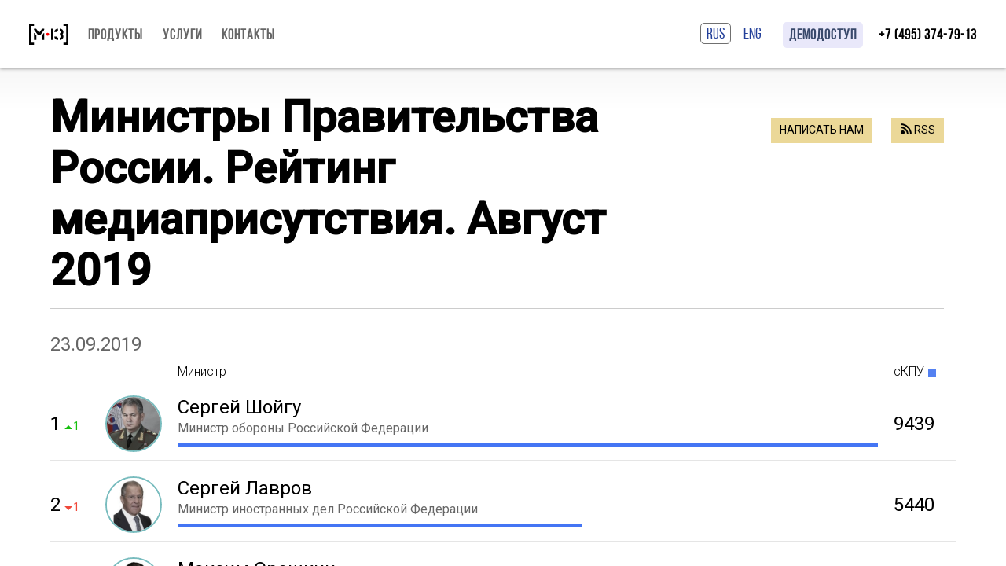

--- FILE ---
content_type: text/html; charset=UTF-8
request_url: https://www.m13.ru/materials/ratings/64
body_size: 21685
content:
<!doctype html>
<html class="ru">
    <head>
        <meta charset="utf-8"/>
<!--
<meta name="viewport" content="width=device-width, height=device-height, initial-scale=1.0, user-scalable=0, minimum-scale=1.0, maximum-scale=1.0">
-->
<meta name="viewport" content="width=device-width, maximum-scale=1.0, user-scalable=yes">
<meta name="format-detection" content="telephone=yes"/>
<meta http-equiv="x-ua-compatible" content="ie=edge"/>
<title>M13 - Рейтинги, мониторинги и аналитика</title>
<link href='https://fonts.googleapis.com/css?family=Roboto:300, 400,100,500&subset=latin,cyrillic' rel='stylesheet' type='text/css'/>
<link href="/css/normalize.css" rel="stylesheet"/>
<link href="/css/owl.carousel.min.css" rel="stylesheet"/>
<link href="/css/customselect.css?v=2.8.4.1" rel="stylesheet"/>
<link href="/css/ratings.css?v=2.8.4.1" rel="stylesheet"/>
<link href="/css/style.css?v=2.8.4.1" rel="stylesheet"/>
<link href="/css/media.css?v=2.8.4.1" rel="stylesheet"/>

<meta property="og:type" content="website">

<meta property="og:title" content="М13 – Рейтинги" />


<meta property="og:image" content="http://www.m13.ru/images/ratings/ogSquare.jpg?v1">

<meta name="twitter:card" content="summary_large_image">
<meta name="twitter:image" content="http://www.m13.ru/images/ratings/ogLarge.jpg?v1">
        <script src="/js/libs/jquery.min.js"></script>
<script src="/js/libs/mousewheel.js"></script>
<script src="/js/libs/owl.carousel.min.js"></script>
<script src="/js/libs/owl.lazyload.js"></script>
<script src="/js/libs/jquery.scrollTo.min.js"></script>
<script src="/js/libs/customselect.js"></script>
<script src="/js/script.js?v=2.8.4.1"></script>
<script src="/js/ratings.js?v=2.8.4.1"></script>
<script type="text/javascript" src="/js/i18n/forms/lang.js?v=0.1"></script>
        <style>
            [v-cloak] {
                display:none;
            }
        </style>
    </head>
    <body>
        <input type="checkbox" id="hamburger"/>
        <label class="menuicon" for="hamburger">
            <span></span>
        </label>
        <div class="headertop">
            <div class="header">
                <header class="clearfix">
                    <a class="phone media-off" href="tel:+7 (495) 374-79-13">+7 (495) 374-79-13</a>
                    <button data-click="demo-access" class="show-demo-popup">Демодоступ</button>
                    <nav class="fright lang">
                        <a class="lang__item active" href="http://m13.ru">RUS</a>
                        <a class="lang__item" href="http://en.m13.ru">ENG</a>
                    </nav>
                    <a class="logo menu-link " href="/">
                        <img src="/images/icons/m13_logo_black.svg" style="width: 50px; object-fit: contain">
                        <!--svg>
                            <use xlink:href="#icon-logo"></use>
                        </svg-->
                    </a>
                                            <a href="/katyusha" class="menu-link ">Продукты</a>
                                            <a href="/it-security" class="menu-link ">Услуги</a>
                                            <a href="/contacts" class="menu-link ">Контакты</a>
                                    </header>
            </div>
                    </div>
        <div class="hmenu">
            <ul>
                <li class="hmenu-single">
                    <a href="/" class="hmenu-link ">Главная страница</a>
                </li>
                                        <li class="hmenu-section">Продукты</li>
                                                    <li class="hmenu-couple">
                                <a href="/katyusha" class="hmenu-link ">
                                    Катюша                                </a>
                            </li>
                                                    <li class="hmenu-couple">
                                <a href="/arena" class="hmenu-link ">
                                    Арена                                </a>
                            </li>
                                                    <li class="hmenu-couple">
                                <a href="/arsenal" class="hmenu-link ">
                                    Арсенал                                </a>
                            </li>
                                                    <li class="hmenu-couple">
                                <a href="/arsenal-social" class="hmenu-link ">
                                    Арсенал.Соцмедиа                                </a>
                            </li>
                                                    <li class="hmenu-couple">
                                <a href="/strike" class="hmenu-link ">
                                    Страйк                                </a>
                            </li>
                                                <li class="hmenu-section">Услуги</li>
                                                    <li class="hmenu-couple">
                                <a href="/it-security" class="hmenu-link ">
                                    Информационная безопасность                                </a>
                            </li>
                                                    <li class="hmenu-couple">
                                <a href="/ksu" class="hmenu-link ">
                                    КСУ                                </a>
                            </li>
                                                    <li class="hmenu-couple">
                                <a href="/crm" class="hmenu-link ">
                                    Oracle's Siebel CRM                                </a>
                            </li>
                                                    <li class="hmenu-couple">
                                <a href="/websolutions" class="hmenu-link ">
                                    Web-решения                                </a>
                            </li>
                                                    <li class="hmenu-couple">
                                <a href="/it-integration" class="hmenu-link ">
                                    Интеграция IT-решений                                </a>
                            </li>
                                                <li class="hmenu-couple hmenu-couple_last">
                            <a href="/contacts" class="hmenu-link ">Контакты</a>
                        </li>
                                    <li class="hmenu-single">
                            <button data-click="demo-access" class="show-demo-popup-mobile">Демодоступ</button>
                </li>
            </ul>
        </div>
        <div class="overlay"></div>
        <div class="fulheight inner-scrollbar ">
            <!--<div class="beacon"></div>-->
<section class="equalizer equalizer--single fullequalizer clearfix">
    <!--<div>
        <a class="back-to-list" href="/ratings">Все рейтинги</a>
    </div>-->
    <h1 class="rating-name clearfix h1_rating">
        <span class="fleft">Министры Правительства России. Рейтинг медиаприсутствия. Август 2019</span>
        <span class="rating-mobile-splitter"></span>
        <div class="fright">
            <button data-click-contact="" class="ratings-control">Написать нам</button>
            <a href="/rss/ratings.xml" target="_blank" class="ratings-control"><span class="rss"></span><span>RSS</span></a>
        </div>
    </h1>
    <div class="rating-date">23.09.2019</div>

    <!-- вступление -->
    <div class="text text--rating"></div>

    <!-- сам рейтинг -->
    <div class="overflow">
        <table class="rating-table" data-table="rating" data-basic-count="10">
            <tr>
                                                            <td class="rating-header-type-bigint ">
                                                    </td>
                                                                                                                    <td class="rating-header-type-image ">
                                                    </td>
                                                                                <td class="rating-header-type-text ">
                                                            <span>Министр</span>
                                                    </td>
                                                                                                                    <td class="rating-header-type-bigint rating-header-withBar">
                                                            <span>сКПУ</span>
                                                    </td>
                                                </tr>
                            <tr >
                                                                                                                            <td class="rating-table__td csv--type-bigint csv-td--right">
                                                                    <span class="csv-value csv-value--right">
                                        1                                    </span>
                                                                                                                                                                                        <span class="csv--type-right  ">
                                                1                                            </span>
                                                                                                                                                                        </td>
                                                                                                                                                                                                                        <td class="rating-table__td csv--type-imagerating__member-img">
                                                                    <img class="rating__member-img" src="https://catstatic.m13.su/images/NamedEntities/f822900d-90da-4db9-85a4-4adc2ddb49f6.jpg?width=166&height=166" onError="this.src='/images/no_image.png';" />
                                                                                                                                                                                                </td>
                                                                                                                                                    <td class="rating-table__td csv--type-text">
                                                                    <span class="csv-value ">
                                        Сергей Шойгу                                    </span>
                                                                                                                                                                                        <span class="csv--type-subtext  neutral">
                                                Министр обороны Российской Федерации                                            </span>
                                                                                                                                                                                                                        <div class="rating__member-line" style="width: 100%"></div>
                                                                                                </td>
                                                                                                                                                                                                                        <td class="rating-table__td csv--type-bigint">
                                                                    <span class="csv-value ">
                                        9439                                    </span>
                                                                                                                            </td>
                                                            </tr>
                            <tr >
                                                                                                                            <td class="rating-table__td csv--type-bigint csv-td--right">
                                                                    <span class="csv-value csv-value--right">
                                        2                                    </span>
                                                                                                                                                                                        <span class="csv--type-right bad ">
                                                1                                            </span>
                                                                                                                                                                        </td>
                                                                                                                                                                                                                        <td class="rating-table__td csv--type-imagerating__member-img">
                                                                    <img class="rating__member-img" src="https://catstatic.m13.su/images/NamedEntities/d6a7ec19-18e0-4d40-a6d2-cd7914d7e2bc.jpg?width=166&height=166" onError="this.src='/images/no_image.png';" />
                                                                                                                                                                                                </td>
                                                                                                                                                    <td class="rating-table__td csv--type-text">
                                                                    <span class="csv-value ">
                                        Сергей Лавров                                    </span>
                                                                                                                                                                                        <span class="csv--type-subtext  neutral">
                                                Министр иностранных дел Российской Федерации                                            </span>
                                                                                                                                                                                                                        <div class="rating__member-line" style="width: 57.63322385846%"></div>
                                                                                                </td>
                                                                                                                                                                                                                        <td class="rating-table__td csv--type-bigint">
                                                                    <span class="csv-value ">
                                        5440                                    </span>
                                                                                                                            </td>
                                                            </tr>
                            <tr >
                                                                                                                            <td class="rating-table__td csv--type-bigint csv-td--right">
                                                                    <span class="csv-value csv-value--right">
                                        3                                    </span>
                                                                                                                                                                                                                                                                            </td>
                                                                                                                                                                                                                        <td class="rating-table__td csv--type-imagerating__member-img">
                                                                    <img class="rating__member-img" src="https://catstatic.m13.su/images/NamedEntities/f5038b3b-a6ac-4941-ba5e-aa8cb0829892.jpg?width=166&height=166" onError="this.src='/images/no_image.png';" />
                                                                                                                                                                                                </td>
                                                                                                                                                    <td class="rating-table__td csv--type-text">
                                                                    <span class="csv-value ">
                                        Максим Орешкин                                    </span>
                                                                                                                                                                                        <span class="csv--type-subtext  neutral">
                                                Министр экономического развития РФ, Член Наблюдательного совета Сбербанка                                            </span>
                                                                                                                                                                                                                        <div class="rating__member-line" style="width: 31.359254158279%"></div>
                                                                                                </td>
                                                                                                                                                                                                                        <td class="rating-table__td csv--type-bigint">
                                                                    <span class="csv-value ">
                                        2960                                    </span>
                                                                                                                            </td>
                                                            </tr>
                            <tr >
                                                                                                                            <td class="rating-table__td csv--type-bigint csv-td--right">
                                                                    <span class="csv-value csv-value--right">
                                        4                                    </span>
                                                                                                                                                                                        <span class="csv--type-right  ">
                                                1                                            </span>
                                                                                                                                                                        </td>
                                                                                                                                                                                                                        <td class="rating-table__td csv--type-imagerating__member-img">
                                                                    <img class="rating__member-img" src="https://catstatic.m13.su/images/NamedEntities/3cce6083-ebbe-46e4-9132-46c6f8cee5c6.jpg?width=166&height=166" onError="this.src='/images/no_image.png';" />
                                                                                                                                                                                                </td>
                                                                                                                                                    <td class="rating-table__td csv--type-text">
                                                                    <span class="csv-value ">
                                        Антон Силуанов                                    </span>
                                                                                                                                                                                        <span class="csv--type-subtext  neutral">
                                                Первый заместитель Председателя Правительства Российской Федерации – Министр финансов Российской Федерации                                            </span>
                                                                                                                                                                                                                        <div class="rating__member-line" style="width: 28.636508104672%"></div>
                                                                                                </td>
                                                                                                                                                                                                                        <td class="rating-table__td csv--type-bigint">
                                                                    <span class="csv-value ">
                                        2703                                    </span>
                                                                                                                            </td>
                                                            </tr>
                            <tr >
                                                                                                                            <td class="rating-table__td csv--type-bigint csv-td--right">
                                                                    <span class="csv-value csv-value--right">
                                        5                                    </span>
                                                                                                                                                                                        <span class="csv--type-right  ">
                                                13                                            </span>
                                                                                                                                                                        </td>
                                                                                                                                                                                                                        <td class="rating-table__td csv--type-imagerating__member-img">
                                                                    <img class="rating__member-img" src="https://catstatic.m13.su/images/NamedEntities/2af5cdc2-0d5b-4b20-9e02-00ac1188bf65.jpg?width=166&height=166" onError="this.src='/images/no_image.png';" />
                                                                                                                                                                                                </td>
                                                                                                                                                    <td class="rating-table__td csv--type-text">
                                                                    <span class="csv-value ">
                                        Ольга Васильева                                    </span>
                                                                                                                                                                                        <span class="csv--type-subtext  neutral">
                                                Министр просвещения РФ                                            </span>
                                                                                                                                                                                                                        <div class="rating__member-line" style="width: 17.628986121411%"></div>
                                                                                                </td>
                                                                                                                                                                                                                        <td class="rating-table__td csv--type-bigint">
                                                                    <span class="csv-value ">
                                        1664                                    </span>
                                                                                                                            </td>
                                                            </tr>
                            <tr >
                                                                                                                            <td class="rating-table__td csv--type-bigint csv-td--right">
                                                                    <span class="csv-value csv-value--right">
                                        6                                    </span>
                                                                                                                                                                                                                                                                            </td>
                                                                                                                                                                                                                        <td class="rating-table__td csv--type-imagerating__member-img">
                                                                    <img class="rating__member-img" src="https://catstatic.m13.su/images/NamedEntities/9f698fdd-fba7-4c5d-8651-6b55fe431ba3.jpg?width=166&height=166" onError="this.src='/images/no_image.png';" />
                                                                                                                                                                                                </td>
                                                                                                                                                    <td class="rating-table__td csv--type-text">
                                                                    <span class="csv-value ">
                                        Владимир Мединский                                    </span>
                                                                                                                                                                                        <span class="csv--type-subtext  neutral">
                                                Министр культуры Российской Федерации                                            </span>
                                                                                                                                                                                                                        <div class="rating__member-line" style="width: 17.628986121411%"></div>
                                                                                                </td>
                                                                                                                                                                                                                        <td class="rating-table__td csv--type-bigint">
                                                                    <span class="csv-value ">
                                        1664                                    </span>
                                                                                                                            </td>
                                                            </tr>
                            <tr >
                                                                                                                            <td class="rating-table__td csv--type-bigint csv-td--right">
                                                                    <span class="csv-value csv-value--right">
                                        7                                    </span>
                                                                                                                                                                                        <span class="csv--type-right  ">
                                                1                                            </span>
                                                                                                                                                                        </td>
                                                                                                                                                                                                                        <td class="rating-table__td csv--type-imagerating__member-img">
                                                                    <img class="rating__member-img" src="https://catstatic.m13.su/images/NamedEntities/eafa718c-bf3e-4358-b876-22d83a5e5843.png?width=166&height=166" onError="this.src='/images/no_image.png';" />
                                                                                                                                                                                                </td>
                                                                                                                                                    <td class="rating-table__td csv--type-text">
                                                                    <span class="csv-value ">
                                        Вероника Скворцова                                    </span>
                                                                                                                                                                                        <span class="csv--type-subtext  neutral">
                                                Министр здравоохранения Российской Федерации                                            </span>
                                                                                                                                                                                                                        <div class="rating__member-line" style="width: 16.686089628139%"></div>
                                                                                                </td>
                                                                                                                                                                                                                        <td class="rating-table__td csv--type-bigint">
                                                                    <span class="csv-value ">
                                        1575                                    </span>
                                                                                                                            </td>
                                                            </tr>
                            <tr >
                                                                                                                            <td class="rating-table__td csv--type-bigint csv-td--right">
                                                                    <span class="csv-value csv-value--right">
                                        8                                    </span>
                                                                                                                                                                                        <span class="csv--type-right  ">
                                                4                                            </span>
                                                                                                                                                                        </td>
                                                                                                                                                                                                                        <td class="rating-table__td csv--type-imagerating__member-img">
                                                                    <img class="rating__member-img" src="https://catstatic.m13.su/images/NamedEntities/ed16ca78-f106-41b0-93c3-23d7ee567484.jpg?width=166&height=166" onError="this.src='/images/no_image.png';" />
                                                                                                                                                                                                </td>
                                                                                                                                                    <td class="rating-table__td csv--type-text">
                                                                    <span class="csv-value ">
                                        Дмитрий Кобылкин                                    </span>
                                                                                                                                                                                        <span class="csv--type-subtext  neutral">
                                                Министр природных ресурсов и экологии РФ                                            </span>
                                                                                                                                                                                                                        <div class="rating__member-line" style="width: 15.806759190592%"></div>
                                                                                                </td>
                                                                                                                                                                                                                        <td class="rating-table__td csv--type-bigint">
                                                                    <span class="csv-value ">
                                        1492                                    </span>
                                                                                                                            </td>
                                                            </tr>
                            <tr >
                                                                                                                            <td class="rating-table__td csv--type-bigint csv-td--right">
                                                                    <span class="csv-value csv-value--right">
                                        9                                    </span>
                                                                                                                                                                                        <span class="csv--type-right bad ">
                                                2                                            </span>
                                                                                                                                                                        </td>
                                                                                                                                                                                                                        <td class="rating-table__td csv--type-imagerating__member-img">
                                                                    <img class="rating__member-img" src="https://catstatic.m13.su/images/NamedEntities/3fa11586-c6b7-48d4-a18f-bdc824683918.jpg?width=166&height=166" onError="this.src='/images/no_image.png';" />
                                                                                                                                                                                                </td>
                                                                                                                                                    <td class="rating-table__td csv--type-text">
                                                                    <span class="csv-value ">
                                        Денис Мантуров                                    </span>
                                                                                                                                                                                        <span class="csv--type-subtext  neutral">
                                                Министр промышленности и торговли Российской Федерации                                            </span>
                                                                                                                                                                                                                        <div class="rating__member-line" style="width: 14.101070028605%"></div>
                                                                                                </td>
                                                                                                                                                                                                                        <td class="rating-table__td csv--type-bigint">
                                                                    <span class="csv-value ">
                                        1331                                    </span>
                                                                                                                            </td>
                                                            </tr>
                            <tr >
                                                                                                                            <td class="rating-table__td csv--type-bigint csv-td--right">
                                                                    <span class="csv-value csv-value--right">
                                        10                                    </span>
                                                                                                                                                                                        <span class="csv--type-right bad ">
                                                1                                            </span>
                                                                                                                                                                        </td>
                                                                                                                                                                                                                        <td class="rating-table__td csv--type-imagerating__member-img">
                                                                    <img class="rating__member-img" src="https://catstatic.m13.su/images/NamedEntities/3155379a-d2af-4c14-a642-27af14e4a6b2.jpg?width=166&height=166" onError="this.src='/images/no_image.png';" />
                                                                                                                                                                                                </td>
                                                                                                                                                    <td class="rating-table__td csv--type-text">
                                                                    <span class="csv-value ">
                                        Евгений Дитрих                                    </span>
                                                                                                                                                                                        <span class="csv--type-subtext  neutral">
                                                Министр транспорта РФ                                            </span>
                                                                                                                                                                                                                        <div class="rating__member-line" style="width: 10.657908676767%"></div>
                                                                                                </td>
                                                                                                                                                                                                                        <td class="rating-table__td csv--type-bigint">
                                                                    <span class="csv-value ">
                                        1006                                    </span>
                                                                                                                            </td>
                                                            </tr>
                            <tr  class="hidden">
                                                                                                                            <td class="rating-table__td csv--type-bigint csv-td--right">
                                                                    <span class="csv-value csv-value--right">
                                        11                                    </span>
                                                                                                                                                                                        <span class="csv--type-right bad ">
                                                5                                            </span>
                                                                                                                                                                        </td>
                                                                                                                                                                                                                        <td class="rating-table__td csv--type-imagerating__member-img">
                                                                    <img class="rating__member-img" src="https://catstatic.m13.su/images/NamedEntities/2c8540d9-d2c2-4cc7-85f6-250fc1710b2c.jpg?width=166&height=166" onError="this.src='/images/no_image.png';" />
                                                                                                                                                                                                </td>
                                                                                                                                                    <td class="rating-table__td csv--type-text">
                                                                    <span class="csv-value ">
                                        Владимир Якушев                                    </span>
                                                                                                                                                                                        <span class="csv--type-subtext  neutral">
                                                Министр строительства и жилищно-коммунального хозяйства Российской Федерации                                            </span>
                                                                                                                                                                                                                        <div class="rating__member-line" style="width: 10.212946286683%"></div>
                                                                                                </td>
                                                                                                                                                                                                                        <td class="rating-table__td csv--type-bigint">
                                                                    <span class="csv-value ">
                                        964                                    </span>
                                                                                                                            </td>
                                                            </tr>
                            <tr  class="hidden">
                                                                                                                            <td class="rating-table__td csv--type-bigint csv-td--right">
                                                                    <span class="csv-value csv-value--right">
                                        12                                    </span>
                                                                                                                                                                                        <span class="csv--type-right bad ">
                                                8                                            </span>
                                                                                                                                                                        </td>
                                                                                                                                                                                                                        <td class="rating-table__td csv--type-imagerating__member-img">
                                                                    <img class="rating__member-img" src="https://catstatic.m13.su/images/NamedEntities/2dcd4b6b-3047-4bcd-ad9e-d46bb8ffdc2a.jpg?width=166&height=166" onError="this.src='/images/no_image.png';" />
                                                                                                                                                                                                </td>
                                                                                                                                                    <td class="rating-table__td csv--type-text">
                                                                    <span class="csv-value ">
                                        Александр Новак                                    </span>
                                                                                                                                                                                        <span class="csv--type-subtext  neutral">
                                                Министр энергетики РФ                                            </span>
                                                                                                                                                                                                                        <div class="rating__member-line" style="width: 10.075219832609%"></div>
                                                                                                </td>
                                                                                                                                                                                                                        <td class="rating-table__td csv--type-bigint">
                                                                    <span class="csv-value ">
                                        951                                    </span>
                                                                                                                            </td>
                                                            </tr>
                            <tr  class="hidden">
                                                                                                                            <td class="rating-table__td csv--type-bigint csv-td--right">
                                                                    <span class="csv-value csv-value--right">
                                        13                                    </span>
                                                                                                                                                                                        <span class="csv--type-right  ">
                                                2                                            </span>
                                                                                                                                                                        </td>
                                                                                                                                                                                                                        <td class="rating-table__td csv--type-imagerating__member-img">
                                                                    <img class="rating__member-img" src="https://catstatic.m13.su/images/NamedEntities/c7125654-b5ad-4a6a-8974-54f16a8fcf53.jpg?width=166&height=166" onError="this.src='/images/no_image.png';" />
                                                                                                                                                                                                </td>
                                                                                                                                                    <td class="rating-table__td csv--type-text">
                                                                    <span class="csv-value ">
                                        Владимир Колокольцев                                    </span>
                                                                                                                                                                                        <span class="csv--type-subtext  neutral">
                                                Министр внутренних дел Российской Федерации                                            </span>
                                                                                                                                                                                                                        <div class="rating__member-line" style="width: 9.3653988769997%"></div>
                                                                                                </td>
                                                                                                                                                                                                                        <td class="rating-table__td csv--type-bigint">
                                                                    <span class="csv-value ">
                                        884                                    </span>
                                                                                                                            </td>
                                                            </tr>
                            <tr  class="hidden">
                                                                                                                            <td class="rating-table__td csv--type-bigint csv-td--right">
                                                                    <span class="csv-value csv-value--right">
                                        14                                    </span>
                                                                                                                                                                                        <span class="csv--type-right bad ">
                                                3                                            </span>
                                                                                                                                                                        </td>
                                                                                                                                                                                                                        <td class="rating-table__td csv--type-imagerating__member-img">
                                                                    <img class="rating__member-img" src="https://catstatic.m13.su/images/NamedEntities/d2ed8c9e-5292-4c5b-8375-8457a03a2e97.jpg?width=166&height=166" onError="this.src='/images/no_image.png';" />
                                                                                                                                                                                                </td>
                                                                                                                                                    <td class="rating-table__td csv--type-text">
                                                                    <span class="csv-value ">
                                        Павел Колобков                                    </span>
                                                                                                                                                                                        <span class="csv--type-subtext  neutral">
                                                Министр спорта РФ                                            </span>
                                                                                                                                                                                                                        <div class="rating__member-line" style="width: 8.5390401525585%"></div>
                                                                                                </td>
                                                                                                                                                                                                                        <td class="rating-table__td csv--type-bigint">
                                                                    <span class="csv-value ">
                                        806                                    </span>
                                                                                                                            </td>
                                                            </tr>
                            <tr  class="hidden">
                                                                                                                            <td class="rating-table__td csv--type-bigint csv-td--right">
                                                                    <span class="csv-value csv-value--right">
                                        15                                    </span>
                                                                                                                                                                                        <span class="csv--type-right bad ">
                                                2                                            </span>
                                                                                                                                                                        </td>
                                                                                                                                                                                                                        <td class="rating-table__td csv--type-imagerating__member-img">
                                                                    <img class="rating__member-img" src="https://catstatic.m13.su/images/NamedEntities/b2985564-b517-4a95-ba4d-1208ff422ade.jpg?width=166&height=166" onError="this.src='/images/no_image.png';" />
                                                                                                                                                                                                </td>
                                                                                                                                                    <td class="rating-table__td csv--type-text">
                                                                    <span class="csv-value ">
                                        Дмитрий Патрушев                                    </span>
                                                                                                                                                                                        <span class="csv--type-subtext  neutral">
                                                Министр сельского хозяйства Российской Федерации                                            </span>
                                                                                                                                                                                                                        <div class="rating__member-line" style="width: 4.8733976056786%"></div>
                                                                                                </td>
                                                                                                                                                                                                                        <td class="rating-table__td csv--type-bigint">
                                                                    <span class="csv-value ">
                                        460                                    </span>
                                                                                                                            </td>
                                                            </tr>
                            <tr  class="hidden">
                                                                                                                            <td class="rating-table__td csv--type-bigint csv-td--right">
                                                                    <span class="csv-value csv-value--right">
                                        16                                    </span>
                                                                                                                                                                                        <span class="csv--type-right  ">
                                                4                                            </span>
                                                                                                                                                                        </td>
                                                                                                                                                                                                                        <td class="rating-table__td csv--type-imagerating__member-img">
                                                                    <img class="rating__member-img" src="https://catstatic.m13.su/images/NamedEntities/07bc3022-53a1-4e73-9c97-3e6bb418d25a.jpg?width=166&height=166" onError="this.src='/images/no_image.png';" />
                                                                                                                                                                                                </td>
                                                                                                                                                    <td class="rating-table__td csv--type-text">
                                                                    <span class="csv-value ">
                                        Михаил Котюков                                    </span>
                                                                                                                                                                                        <span class="csv--type-subtext  neutral">
                                                Министр науки и высшего образования РФ                                            </span>
                                                                                                                                                                                                                        <div class="rating__member-line" style="width: 4.0152558533743%"></div>
                                                                                                </td>
                                                                                                                                                                                                                        <td class="rating-table__td csv--type-bigint">
                                                                    <span class="csv-value ">
                                        379                                    </span>
                                                                                                                            </td>
                                                            </tr>
                            <tr  class="hidden">
                                                                                                                            <td class="rating-table__td csv--type-bigint csv-td--right">
                                                                    <span class="csv-value csv-value--right">
                                        17                                    </span>
                                                                                                                                                                                        <span class="csv--type-right bad ">
                                                3                                            </span>
                                                                                                                                                                        </td>
                                                                                                                                                                                                                        <td class="rating-table__td csv--type-imagerating__member-img">
                                                                    <img class="rating__member-img" src="https://catstatic.m13.su/images/NamedEntities/e297be8b-340e-4ed5-929c-7b742d98a8e5.jpg?width=166&height=166" onError="this.src='/images/no_image.png';" />
                                                                                                                                                                                                </td>
                                                                                                                                                    <td class="rating-table__td csv--type-text">
                                                                    <span class="csv-value ">
                                        Евгений Зиничев                                    </span>
                                                                                                                                                                                        <span class="csv--type-subtext  neutral">
                                                Министр по делам гражданской обороны, чрезвычайным ситуациям и ликвидации последствий стихийных бедствий РФ                                            </span>
                                                                                                                                                                                                                        <div class="rating__member-line" style="width: 3.3372179256277%"></div>
                                                                                                </td>
                                                                                                                                                                                                                        <td class="rating-table__td csv--type-bigint">
                                                                    <span class="csv-value ">
                                        315                                    </span>
                                                                                                                            </td>
                                                            </tr>
                            <tr  class="hidden">
                                                                                                                            <td class="rating-table__td csv--type-bigint csv-td--right">
                                                                    <span class="csv-value csv-value--right">
                                        18                                    </span>
                                                                                                                                                                                        <span class="csv--type-right bad ">
                                                8                                            </span>
                                                                                                                                                                        </td>
                                                                                                                                                                                                                        <td class="rating-table__td csv--type-imagerating__member-img">
                                                                    <img class="rating__member-img" src="https://catstatic.m13.su/images/NamedEntities/051298f0-d7b0-4cd5-b1be-6457019a7adb.jpg?width=166&height=166" onError="this.src='/images/no_image.png';" />
                                                                                                                                                                                                </td>
                                                                                                                                                    <td class="rating-table__td csv--type-text">
                                                                    <span class="csv-value ">
                                        Максим Топилин                                    </span>
                                                                                                                                                                                        <span class="csv--type-subtext  neutral">
                                                Министр труда и социальной защиты Российской Федерации                                            </span>
                                                                                                                                                                                                                        <div class="rating__member-line" style="width: 3.2842462125225%"></div>
                                                                                                </td>
                                                                                                                                                                                                                        <td class="rating-table__td csv--type-bigint">
                                                                    <span class="csv-value ">
                                        310                                    </span>
                                                                                                                            </td>
                                                            </tr>
                            <tr  class="hidden">
                                                                                                                            <td class="rating-table__td csv--type-bigint csv-td--right">
                                                                    <span class="csv-value csv-value--right">
                                        19                                    </span>
                                                                                                                                                                                                                                                                            </td>
                                                                                                                                                                                                                        <td class="rating-table__td csv--type-imagerating__member-img">
                                                                    <img class="rating__member-img" src="https://catstatic.m13.su/images/NamedEntities/96e5cd00-d649-4546-8431-5f116e59473d.jpg?width=166&height=166" onError="this.src='/images/no_image.png';" />
                                                                                                                                                                                                </td>
                                                                                                                                                    <td class="rating-table__td csv--type-text">
                                                                    <span class="csv-value ">
                                        Александр Козлов                                    </span>
                                                                                                                                                                                        <span class="csv--type-subtext  neutral">
                                                Министр по развитию Дальнего Востока и Арктики                                            </span>
                                                                                                                                                                                                                        <div class="rating__member-line" style="width: 1.7798495603348%"></div>
                                                                                                </td>
                                                                                                                                                                                                                        <td class="rating-table__td csv--type-bigint">
                                                                    <span class="csv-value ">
                                        168                                    </span>
                                                                                                                            </td>
                                                            </tr>
                            <tr  class="hidden">
                                                                                                                            <td class="rating-table__td csv--type-bigint csv-td--right">
                                                                    <span class="csv-value csv-value--right">
                                        20                                    </span>
                                                                                                                                                                                        <span class="csv--type-right bad ">
                                                3                                            </span>
                                                                                                                                                                        </td>
                                                                                                                                                                                                                        <td class="rating-table__td csv--type-imagerating__member-img">
                                                                    <img class="rating__member-img" src="https://catstatic.m13.su/images/NamedEntities/967fdcf7-0b0c-4148-9018-ee981c4fb5b8.jpg?width=166&height=166" onError="this.src='/images/no_image.png';" />
                                                                                                                                                                                                </td>
                                                                                                                                                    <td class="rating-table__td csv--type-text">
                                                                    <span class="csv-value ">
                                        Константин Носков                                    </span>
                                                                                                                                                                                        <span class="csv--type-subtext  neutral">
                                                Министр цифрового развития, связи и массовых коммуникаций Российской Федерации                                            </span>
                                                                                                                                                                                                                        <div class="rating__member-line" style="width: 1.3348871702511%"></div>
                                                                                                </td>
                                                                                                                                                                                                                        <td class="rating-table__td csv--type-bigint">
                                                                    <span class="csv-value ">
                                        126                                    </span>
                                                                                                                            </td>
                                                            </tr>
                            <tr  class="hidden">
                                                                                                                            <td class="rating-table__td csv--type-bigint csv-td--right">
                                                                    <span class="csv-value csv-value--right">
                                        21                                    </span>
                                                                                                                                                                                        <span class="csv--type-right  ">
                                                1                                            </span>
                                                                                                                                                                        </td>
                                                                                                                                                                                                                        <td class="rating-table__td csv--type-imagerating__member-img">
                                                                    <img class="rating__member-img" src="https://catstatic.m13.su/images/NamedEntities/dc038783-3451-4c0e-a312-d5c0bb02e99b.jpg?width=166&height=166" onError="this.src='/images/no_image.png';" />
                                                                                                                                                                                                </td>
                                                                                                                                                    <td class="rating-table__td csv--type-text">
                                                                    <span class="csv-value ">
                                        Сергей Чеботарев                                    </span>
                                                                                                                                                                                        <span class="csv--type-subtext  neutral">
                                                Министр по делам Северного Кавказа РФ                                            </span>
                                                                                                                                                                                                                        <div class="rating__member-line" style="width: 0.90051912278843%"></div>
                                                                                                </td>
                                                                                                                                                                                                                        <td class="rating-table__td csv--type-bigint">
                                                                    <span class="csv-value ">
                                        85                                    </span>
                                                                                                                            </td>
                                                            </tr>
                            <tr  class="hidden">
                                                                                                                            <td class="rating-table__td csv--type-bigint csv-td--right">
                                                                    <span class="csv-value csv-value--right">
                                        22                                    </span>
                                                                                                                                                                                        <span class="csv--type-right bad ">
                                                1                                            </span>
                                                                                                                                                                        </td>
                                                                                                                                                                                                                        <td class="rating-table__td csv--type-imagerating__member-img">
                                                                    <img class="rating__member-img" src="https://catstatic.m13.su/images/NamedEntities/88d6ddc8-6dc8-4b44-adf5-0966e02f16f3.jpg?width=166&height=166" onError="this.src='/images/no_image.png';" />
                                                                                                                                                                                                </td>
                                                                                                                                                    <td class="rating-table__td csv--type-text">
                                                                    <span class="csv-value ">
                                        Александр Коновалов                                    </span>
                                                                                                                                                                                        <span class="csv--type-subtext  neutral">
                                                Министр юстиции Российской Федерации                                            </span>
                                                                                                                                                                                                                        <div class="rating__member-line" style="width: 0.084754740968323%"></div>
                                                                                                </td>
                                                                                                                                                                                                                        <td class="rating-table__td csv--type-bigint">
                                                                    <span class="csv-value ">
                                        8                                    </span>
                                                                                                                            </td>
                                                            </tr>
                    </table>
    </div>
    <div class="nowrap">
        <div  data-click="showall" class="show-all">[ Показать ещё ]</div>
        <div data-click="hideall" class="hide-all">[ Свернуть ]</div>
    </div>
    <div class="beacon beacon--rating"></div>
    
    <!-- текст -->
    <div class="text text--rating clearfix">
        <p>Ключевыми темами августа для <strong>С.Шойгу</strong> стали увеличение выплат военнослужащим контрактной формы, открытие Международных Армейских Игр в Подмосковье, попытка истребителя НАТО приблизиться к самолету министра обороны. Другие инфоповоды &ndash; интервью телеканалу &laquo;Россия 24&raquo;, заявление об укреплении западной границы РФ из-за напряженной обстановки, визит в Кишинев для принятия участия в торжествах по случаю 75-летия освобождения Молдавии от немецко-фашистских захватчиков.</p><br />
<p><strong>С.Лавров</strong> прокомментировал ситуацию с подписанием мирного договора между Россией и Японией, провел переговоры с главой МИД ФРГ Х.Маасом и встретился с вице-президентом Венесуэлы Д.Родригес, а также с коллегой из Анголы М.Д.Аугушту.</p><br />
<p>В августе <strong>М.Орешкин</strong> заявил о преодолении разногласий между Москвой и Минском в рамках Союзного государства, прокомментировал слова Д.Трампа о возможном выходе США из ВТО. Кроме того, глава ведомства представил новый экономический прогноз до 2024 года.</p><br />
<p>Главные темы для <strong>А.Силуанова</strong> &ndash; визит в Курганскую область, обнаружение на нелегальной свалке в Подмосковье документов Минфина, среди которых были приказы, подписанные министром, участие в совещании по экономическим вопросам под председательством В.Путина, а также предложение освободить предпринимателей от штрафов за первые нарушения.</p><br />
<p>Основными инфоповодами для <strong>О.Васильевой</strong> стали ее заявления об исключении 100 специальностей из списка профессии среднего профессионального образования, а также об отказе вводить ЕГЭ для выпускников колледжей. Кроме того, министр просвещения участвовала в мероприятиях чемпионата по профессиональному мастерству WorldSkills и провела общероссийское родительское собрание.</p><br />
<p><strong>В.Мединский</strong> в августе провел экскурсию по Кремлю для американского режиссера К.Тарантино.</p><br />
<p><strong>В.Скворцова</strong> приняла участие в заседании правительства под председательством В.Путина, где сообщила об увеличении продолжительности жизни россиян, а также о нехватке медицинского персонала в РФ. Также глава ведомства участвовала в совещании на тему повышения эффективности системы здравоохранения Забайкальского края, прокомментировала ситуацию с увольнением хирургов из больницы в Нижнем Тагиле и рассказала о состоянии врачей, лечивших пострадавших в Северодвинске.</p><br />
<p><strong>Д.Кобылкин</strong> упоминался в контексте ситуации с лесными пожарами в Сибири. Кроме того, глава Минприроды отметил, что РФ может полностью остановить экспорт леса в Китай, если Пекин не подключится к решению проблемы незаконной вырубки лесов в России.</p><br />
<p><strong>Д.Мантуров</strong> заявил, что в 2020 году в России планируется ввести национальный стандарт для школьной формы. Также СМИ сообщали, что в ходе авиасалона &laquo;МАКС-2019&raquo; В.Путин купил мороженое и в качестве шутки предложил продавщице отдать сдачу с покупки министру &laquo;на развитие авиации&raquo;.</p><br />
<p>В августе <strong>Е.Дитрих</strong> совершил визит в Астраханскую область, а также назвал дату запуска поездов по Крымскому мосту.</p>    </div>
    
    <!-- легенда -->
    <h3></h3>
    <div class="text clearfix">
        Суммарная качественная плотность упоминаний (сКПУ) — показатель, разработанный специалистами компании «М 13», позволяющий оценить качество медиаприсутствия объекта в СМИ. Суммарная КПУ учитывает абсолютную упоминаемость объекта, количество, положение, роль и характер его упоминаний в тексте каждого сообщения, влиятельность упоминающих ресурсов и степень эффективности коммуникации по соответствующей тематике в каждом конкретном СМИ<br />
<br />
Проанализированы упоминания в более чем 40 000 источниках<br />
<br />
Объектами исследования стали действующие на август 2019 года министры Правительства РФ    </div>
</section>            <div class="footer">
                <footer data-container="footer">
                    <span class="copyright">ООО «М 13», 2026</span>
                </footer>
            </div>
        </div>

        <svg aria-hidden="true" style="position: absolute; width: 0; height: 0; overflow: hidden;" version="1.1" xmlns="http://www.w3.org/2000/svg" xmlns:xlink="http://www.w3.org/1999/xlink">
    <defs>
        <symbol id="icon-database" viewBox="0 0 32 32">
            <title>database</title>
            <path d="M16 4c-5.893 0-10.667 2.387-10.667 5.333s4.773 5.333 10.667 5.333c5.893 0 10.667-2.387 10.667-5.333s-4.773-5.333-10.667-5.333zM5.333 12v4c0 2.947 4.773 5.333 10.667 5.333s10.667-2.387 10.667-5.333v-4c0 2.947-4.773 5.333-10.667 5.333s-10.667-2.387-10.667-5.333zM5.333 18.667v4c0 2.947 4.773 5.333 10.667 5.333s10.667-2.387 10.667-5.333v-4c0 2.947-4.773 5.333-10.667 5.333s-10.667-2.387-10.667-5.333z"></path>
        </symbol>
        <symbol id="icon-alarm-light" viewBox="0 0 32 32">
            <title>alarm-light</title>
            <path d="M8 9.2l-2.84-2.827 1.88-1.88 2.827 2.84-1.867 1.867zM17.333 1.333v4h-2.667v-4h2.667zM26.84 6.373l-2.84 2.827-1.867-1.867 2.827-2.84 1.88 1.88zM6 14v2.667h-4v-2.667h4zM26 14h4v2.667h-4v-2.667zM8 26.667h16c1.473 0 2.667 1.194 2.667 2.667v0h-21.333c0-1.473 1.194-2.667 2.667-2.667v0zM16 6.667c4.418 0 8 3.582 8 8v0 10.667h-16v-10.667c0-4.418 3.582-8 8-8v0z"></path>
        </symbol>
        <symbol id="icon-arsenal" viewBox="0 0 26 32">
            <title>arsenal</title>
            <path d="M10.394 9.677h4.762v11.187h-4.762v-11.187z"></path>
            <path d="M15.155 8.934c0 0-0.845-5.939-2.381-5.939s-2.381 5.939-2.381 5.939h4.762z"></path>
            <path d="M16.077 22.093c0 0.282-0.23 0.486-0.486 0.486h-5.632c-0.282 0-0.486-0.23-0.486-0.486v0c0-0.282 0.23-0.486 0.486-0.486h5.632c0.256 0 0.486 0.23 0.486 0.486v0z"></path>
            <path d="M3.021 9.677h4.762v11.187h-4.762v-11.187z"></path>
            <path d="M7.782 8.934c0 0-0.845-5.939-2.381-5.939s-2.381 5.939-2.381 5.939h4.762z"></path>
            <path d="M8.704 22.093c0 0.282-0.23 0.486-0.486 0.486h-5.632c-0.282 0-0.486-0.23-0.486-0.486v0c0-0.282 0.23-0.486 0.486-0.486h5.632c0.282 0 0.486 0.23 0.486 0.486v0z"></path>
            <path d="M17.818 9.677h4.762v11.187h-4.762v-11.187z"></path>
            <path d="M22.579 8.934c0 0-0.845-5.939-2.381-5.939s-2.381 5.939-2.381 5.939h4.762z"></path>
            <path d="M23.501 22.093c0 0.282-0.23 0.486-0.486 0.486h-5.632c-0.282 0-0.486-0.23-0.486-0.486v0c0-0.282 0.23-0.486 0.486-0.486h5.632c0.256 0 0.486 0.23 0.486 0.486v0z"></path>
        </symbol>
        <symbol id="icon-chart-arc" viewBox="0 0 32 32">
            <title>chart-arc</title>
            <path d="M21.573 26.133l-2.68-4.64c1.307-0.96 2.213-2.453 2.4-4.16h5.373c-0.227 3.68-2.2 6.88-5.093 8.8zM17.333 9.373v-5.373c5.733 0.347 10.32 4.933 10.667 10.667h-5.373c-0.307-2.787-2.507-4.987-5.293-5.293zM9.333 16.667c0 0.853 0.173 1.667 0.507 2.4l-4.64 2.68c-0.773-1.533-1.2-3.253-1.2-5.080 0-6.040 4.72-10.973 10.667-11.333v5.373c-3 0.333-5.333 2.867-5.333 5.96zM15.333 28c-3.96 0-7.44-2-9.467-5.093l4.64-2.68c1.093 1.48 2.827 2.44 4.827 2.44 0.853 0 1.667-0.173 2.4-0.507l2.68 4.64c-1.533 0.773-3.253 1.2-5.080 1.2z"></path>
        </symbol>
        <symbol id="icon-chart-bar" viewBox="0 0 32 32">
            <title>chart-bar</title>
            <path d="M29.333 28h-26.667v-24h2.667v21.333h2.667v-12h5.333v12h2.667v-17.333h5.333v17.333h2.667v-6.667h5.333v9.333z"></path>
        </symbol>
        <symbol id="icon-clock" viewBox="0 0 32 32">
            <title>clock</title>
            <path d="M16 26.667c5.891 0 10.667-4.776 10.667-10.667v0c0-5.891-4.776-10.667-10.667-10.667v0c-5.891 0-10.667 4.776-10.667 10.667v0c0 5.891 4.776 10.667 10.667 10.667v0zM16 2.667c7.364 0 13.333 5.97 13.333 13.333v0c0 7.364-5.97 13.333-13.333 13.333v0c-7.373 0-13.333-6-13.333-13.333 0-7.364 5.97-13.333 13.333-13.333v0zM16.667 9.333v7l6 3.56-1 1.64-7-4.2v-8h2z"></path>
        </symbol>
        <symbol id="icon-eagle" viewBox="0 0 26 32">
            <title>eagle</title>
            <path d="M23.834 9.779c-0.333-0.128-1.459-0.026-1.869 0.102 0.435-0.179 1.51-0.947 1.51-1.562-0.87 0.077-1.613 0.614-2.406 0.998 0.614-0.384 1.562-1.152 1.792-1.587 0.333-0.64 0.282-1.126 0.102-1.28-0.23 0.307-1.664 1.664-2.304 2.022 0.486-0.486 1.203-1.357 1.485-1.818 0.205-0.307 0.589-1.562 0-1.997-0.205 0.845-1.229 2.33-1.894 2.842 0-0.051-0.026-0.23-0.051-0.179-0.307 0.589-0.768 1.178-1.126 1.459 0-0.102-0.026-0.282-0.051-0.23-0.307 0.512-0.768 0.922-1.254 1.254-0.256 0.154-0.717 0.538-0.512 0.896 0.179 0.333 0.384 0.486 0.486 0.87 0.102 0.461-0.384 0.845-0.461 0.87-0.538 0.23-0.998 0-1.485-0.538 0.205 0 0.896 0 0.794-0.819-0.435 0.333-1.178 0.282-1.459-0.205 0.358 0.179 0.794-0.154 0.896-0.358-0.179 0.051-0.486 0.205-0.947-0.128-0.358-0.256-0.282-0.973-0.154-1.331 0.077-0.205 0.23-0.461 0.358-0.589 0.154-0.154 0.307-0.384 0.742-0.486-0.026 0.077 0 0.23 0.154 0.179 0.333-0.077 0.563-0.179 0.922 0.026 0.128 0.077 0.154 0.333 0.026 0.512 0.384 0 0.461-0.435 0.282-0.64 0.819 0.307 1.408 0.256 1.536-0.23-0.205 0.102-0.41 0.205-0.742 0.154-0.435-0.051-0.666-0.333-1.28-0.358 0.87-0.41 1.28-0.051 1.306 0.102 0.512-0.538 0.256-1.331-0.666-1.178 0-0.154-0.051-0.205-0.307-0.205-0.026-0.051-0.051-0.077-0.051-0.128 0.307-0.051 1.101-0.23 1.408-0.691 0.256-0.435-0.282-1.28 0.102-1.28 0.128 0.077 0.384 0.179 0.563 0.205 0.205 0.179 0.333 0.384 0.154 0.64-0.23 0.282-0.358 0.384-0.358 0.794 0.026 0.307 0.384 0.538 0.435 0.717 0.026 0.077-0.026 0.179-0.179 0.256 0.333 0.154 0.486-0.077 0.512-0.358 0.026-0.23-0.154-0.41-0.256-0.614 0.102 0.154 0.307 0.23 0.486 0.205 0.154-0.026 0.384 0.051 0.384 0.23 0.435-0.486-0.256-0.691-0.358-0.819-0.026-0.205 0.282-0.333 0.307-0.589 0.026-0.205-0.051-0.41-0.461-0.563-0.384-0.154-0.563-0.384-0.896-0.691-0.282-0.256-0.819-0.282-1.024 0.051-0.154 0.077-0.256 0.23-0.282 0.333-0.179 0.614 0.512 0.819 0.358 1.357-0.102 0.358-0.589 0.64-0.973 0.589-0.026-0.026-0.051-0.051-0.077-0.051 0-0.026 0-0.077 0-0.102 0-0.205 0.23-0.41 0.307-0.691 0.077-0.256-0.179-0.742-0.589-0.614 0-0.026 0-0.051-0.051-0.051s-0.077 0.051-0.077 0.102c-0.051 0-0.128 0.026-0.154 0.026 0-0.026 0-0.051 0-0.102 0-0.026 0-0.026-0.026-0.026s-0.051 0-0.077 0c0.077-0.026 0.23-0.23 0-0.384v-0.102h0.154v-0.128h-0.154v-0.179h-0.154v0.179h-0.102v0.128h0.154v0.102c-0.23 0.154-0.051 0.358 0 0.384-0.026 0-0.051 0-0.077 0s-0.026 0-0.026 0.026 0 0.051 0 0.102c-0.026 0-0.102-0.026-0.154-0.026-0.026-0.051-0.051-0.102-0.077-0.102-0.051 0-0.051 0.026-0.051 0.051-0.41-0.128-0.64 0.358-0.589 0.614 0.077 0.282 0.307 0.486 0.307 0.691 0 0.026 0 0.051 0 0.102-0.026 0-0.051 0.026-0.102 0.026-0.538-0.077-1.152-0.64-1.562-0.922v0l-0.026-0.026c0.102-0.102 0.102-0.256 0.077-0.333 0-0.333 0.384-0.666 0.486-1.101 0.102-0.41-0.282-1.178-0.922-0.998 0-0.026 0-0.077-0.077-0.102-0.077 0-0.102 0.077-0.128 0.154-0.051 0-0.205 0.026-0.23 0.051 0-0.051 0-0.102 0-0.154 0-0.026 0-0.026-0.026-0.026s-0.077 0-0.102 0c0.128-0.051 0.358-0.384 0-0.614v-0.154h0.256l0.051-0.205h-0.256v-0.282l-0.256 0.026v0.256h-0.256v0.23h0.256v0.154c-0.384 0.256-0.102 0.563 0 0.614-0.026 0-0.077 0-0.102 0s-0.026 0-0.026 0.026c0 0.051 0 0.102 0 0.154-0.051-0.026-0.179-0.026-0.23-0.051-0.026-0.077-0.077-0.154-0.128-0.154-0.077 0-0.077 0.051-0.077 0.102-0.666-0.205-1.050 0.589-0.922 0.998 0.128 0.435 0.486 0.794 0.486 1.101-0.026 0.077-0.026 0.23 0.077 0.333-0.41 0.282-1.024 0.87-1.587 0.947-0.026 0-0.051-0.026-0.102-0.026 0-0.026 0-0.077 0-0.102 0-0.205 0.23-0.41 0.307-0.691 0.077-0.256-0.179-0.742-0.589-0.614 0-0.026 0-0.051-0.051-0.051s-0.077 0.051-0.077 0.102c-0.051 0-0.128 0.026-0.154 0.026 0-0.026 0-0.051 0-0.102 0-0.026 0-0.026-0.026-0.026s-0.051 0-0.077 0c0.077-0.026 0.23-0.23 0-0.384v-0.102h0.154v-0.128h-0.154v-0.179h-0.154v0.179h-0.154v0.128h0.154v0.102c-0.23 0.154-0.051 0.358 0 0.384-0.026 0-0.051 0-0.077 0s-0.026 0-0.026 0.026 0 0.051 0 0.102c-0.026 0-0.102-0.026-0.154-0.026-0.026-0.051-0.051-0.102-0.077-0.102-0.051 0-0.051 0.026-0.051 0.051-0.41-0.128-0.64 0.358-0.589 0.614 0.077 0.282 0.307 0.486 0.307 0.691 0 0.026 0 0.051 0 0.102-0.026 0.026-0.051 0.026-0.077 0.051-0.358 0.026-0.87-0.23-0.973-0.589-0.154-0.563 0.538-0.742 0.358-1.357-0.026-0.102-0.128-0.256-0.282-0.333-0.205-0.333-0.742-0.307-1.024-0.051-0.333 0.307-0.512 0.563-0.896 0.691-0.41 0.154-0.486 0.358-0.461 0.563 0.026 0.256 0.358 0.384 0.307 0.589-0.102 0.128-0.794 0.333-0.358 0.819 0-0.179 0.23-0.256 0.384-0.23 0.179 0.026 0.41-0.077 0.486-0.205-0.102 0.205-0.282 0.384-0.256 0.614 0.026 0.282 0.179 0.486 0.512 0.358-0.154-0.077-0.179-0.154-0.179-0.256 0.051-0.205 0.41-0.435 0.435-0.717 0.026-0.41-0.128-0.538-0.358-0.794-0.205-0.256-0.077-0.461 0.154-0.64 0.179-0.026 0.435-0.128 0.563-0.205 0.384 0-0.179 0.845 0.102 1.28 0.282 0.486 1.101 0.666 1.408 0.691 0 0.051-0.026 0.077-0.051 0.128-0.23-0.026-0.307 0.026-0.307 0.205-0.922-0.154-1.152 0.666-0.666 1.178 0.026-0.128 0.435-0.512 1.306-0.102-0.614 0.026-0.845 0.307-1.28 0.358-0.333 0.026-0.538-0.051-0.742-0.154 0.128 0.486 0.717 0.538 1.536 0.23-0.179 0.179-0.128 0.64 0.282 0.64-0.128-0.179-0.128-0.435 0.026-0.512 0.358-0.23 0.589-0.128 0.922-0.026 0.154 0.026 0.179-0.102 0.154-0.179 0.435 0.128 0.614 0.333 0.742 0.486 0.154 0.154 0.282 0.41 0.358 0.589 0.128 0.358 0.205 1.075-0.154 1.331-0.486 0.358-0.768 0.179-0.947 0.128 0.077 0.205 0.512 0.538 0.896 0.358-0.256 0.486-0.998 0.538-1.459 0.205-0.102 0.819 0.589 0.845 0.794 0.819-0.486 0.538-0.947 0.768-1.485 0.538-0.077-0.051-0.563-0.41-0.461-0.87 0.102-0.384 0.307-0.538 0.486-0.87 0.205-0.358-0.256-0.742-0.512-0.896-0.461-0.358-0.922-0.742-1.254-1.254-0.026-0.051-0.077 0.128-0.051 0.23-0.358-0.282-0.819-0.87-1.126-1.459-0.026-0.051-0.051 0.128-0.051 0.179-0.666-0.512-1.69-1.997-1.894-2.842-0.589 0.461-0.205 1.69 0 1.997 0.282 0.486 0.998 1.331 1.485 1.818-0.64-0.358-2.074-1.715-2.304-2.022-0.179 0.154-0.23 0.64 0.102 1.28 0.23 0.435 1.152 1.203 1.792 1.587-0.794-0.384-1.536-0.896-2.406-0.998 0.026 0.589 1.101 1.357 1.51 1.562-0.41-0.128-1.536-0.23-1.869-0.102 0.026 0.102 0.768 0.768 1.792 1.075-0.717 0.026-1.101 0.077-1.69 0.23 0.41 0.41 1.101 0.666 1.536 0.742-0.282 0-0.973 0.077-1.254 0.358-0.026 0.026-0.077 0.077-0.102 0.102 0.026 0.051 0.102 0.128 0.128 0.154 0.051 0.026 0.102 0.077 0.128 0.102-0.026 0.051-0.051 0.102-0.102 0.128v0 0c0-0.026 0-0.051 0-0.077s-0.051-0.077-0.077-0.026v0c0 0 0 0 0 0.026 0 0 0 0-0.026 0v0 0 0c0 0 0-0.026-0.026-0.051v0h0.026v-0.026h-0.026v-0.026h-0.026v0.026h0.102c-0.026 0.026 0 0.051 0.026 0.026v0 0 0c0 0 0 0-0.026 0v0 0c-0.051 0-0.051 0.077-0.026 0.077 0.026 0.026 0.051 0.026 0.051 0.051v0 0c-0.026 0.102-0.102 0.077-0.128 0.051-0.051-0.051 0.026-0.102-0.026-0.154 0 0-0.026-0.026-0.051-0.026-0.026-0.026-0.077 0-0.077 0.051-0.026 0.051-0.026 0.077-0.051 0.102s-0.026 0.051-0.026 0.077c0.026 0.026 0.051 0.026 0.051 0.051s-0.077 0.077 0 0.102c0-0.026 0-0.026 0.026-0.051 0.026 0 0.026-0.026 0.051-0.051 0 0.026 0 0.051 0 0.077 0.026 0.026 0.051 0.051 0.077 0.026-0.026 0-0.026 0-0.026-0.026s0.026-0.051 0-0.102c-0.026-0.026-0.051-0.026-0.077-0.051s-0.026-0.051-0.026-0.077c0.026 0 0.026-0.026 0.051-0.051 0.051-0.026 0.026 0.102 0.077 0.128 0.026 0.051 0.128 0.026 0.154 0.026 0 0 0 0 0 0.026-0.026 0-0.026 0-0.026 0.026-0.102 0.026-0.077 0.102-0.026 0.154 0-0.026 0.026-0.077 0.128-0.077-0.051 0.026-0.077 0.077-0.102 0.102s-0.051 0.026-0.077 0.026c0.026 0.051 0.102 0.026 0.154-0.051 0 0.026 0.026 0.077 0.051 0.051-0.026 0-0.026-0.026-0.026-0.051 0.026-0.026 0.051-0.026 0.102-0.051 0.026 0 0.026-0.026 0-0.026 0.051 0 0.077 0 0.102 0.026 0.026 0 0.051 0.026 0.051 0.051 0.026 0.026 0.077 0.102 0.051 0.128-0.026 0.051-0.077 0.051-0.102 0.051 0.026 0.026 0.077 0.026 0.102 0 0 0.051-0.077 0.102-0.128 0.077 0.026 0.077 0.102 0.051 0.128 0.051-0.026 0.077-0.051 0.128-0.128 0.128 0 0-0.077-0.026-0.077-0.077s0-0.077 0-0.102-0.051-0.051-0.077-0.077c-0.051-0.026-0.128-0.026-0.179-0.077v0.026c-0.051 0-0.128-0.051-0.179-0.102v0.026c-0.077-0.026-0.256-0.128-0.307-0.205-0.051 0.077 0.051 0.179 0.077 0.205 0.051 0.026 0.154 0.102 0.23 0.128-0.077 0-0.282-0.077-0.307-0.102 0 0.026 0 0.077 0.077 0.128 0.051 0.026 0.179 0.077 0.256 0.077-0.102 0-0.205-0.026-0.282 0 0.026 0.051 0.179 0.102 0.23 0.102-0.051 0-0.154 0.051-0.179 0.077 0 0 0.102 0.051 0.23 0.026-0.077 0.026-0.102 0.051-0.154 0.102 0.051 0.026 0.128 0.026 0.179 0-0.026 0-0.102 0.051-0.128 0.102v0.026c0.051 0.026 0.102 0 0.179-0.026-0.051 0.051-0.077 0.077-0.077 0.128 0.051 0 0.102-0.026 0.128-0.051 0 0.026-0.026 0.051-0.026 0.102 0 0.026 0.026 0.026 0.026 0.026s0 0.026 0.026 0.026c0.077 0.077 0.205 0.179 0.282 0.256 0 0.026 0.026 0.026 0.026 0.026l0.026 0.051c0 0.026 0.026 0.026 0.026 0.026 0 0.026 0.026 0.026 0.026 0.026 0 0.026 0 0.051 0 0.051 0 0.026 0.026 0.026 0.026 0.026s0 0 0 0.026 0 0.026 0.026 0.026h0.026c0 0 0 0.026 0.026 0.026s0.051 0 0.051 0c-0.026 0 0 0.026 0.026 0.026 0 0 0.026 0.026 0.026 0 0 0.026 0.026 0 0.026 0 0.026 0.026 0.026 0 0-0.026 0-0.026 0-0.026-0.026-0.026 0-0.026 0-0.026-0.026-0.026 0 0 0-0.026-0.026 0 0 0 0-0.026-0.026-0.026 0.077-0.128 0.154-0.179 0.256-0.23 0.026-0.026 0.051-0.026 0.026-0.051-0.026 0-0.051-0.026-0.051-0.051v0c0.026 0 0.077-0.026 0.077-0.051-0.051 0.051-0.102-0.026-0.077-0.051s0.077-0.077 0.128-0.026c0 0 0 0 0-0.026 0.051 0.026 0.077 0.077 0.051 0.102-0.026 0.051-0.051 0.077-0.026 0.102 0.026-0.051 0.026-0.026 0.051-0.051-0.026 0.051-0.102 0.128-0.128 0.179s-0.077 0.051-0.077 0.026c0-0.026 0-0.026 0-0.026-0.051 0.026-0.051 0.102 0.026 0.102-0.051 0.077 0.026 0.154 0.051 0.154 0 0 0-0.051 0-0.077 0.051 0.102 0.128 0.102 0.179 0.026 0.026 0.026 0.051 0.026 0.077 0.026s0.051-0.026 0.077-0.026c-0.026 0.051-0.051 0.077-0.051 0.128 0 0.128 0.051 0.256 0.23 0.307 0 0.102 0 0.205 0.128 0.23 0.41 0.845 1.024 2.278 1.459 3.123-0.051 0.179 0.102 0.333 0.205 0.307 0 0.077 0.077 0.538 0.102 0.589-0.128 0.23 0.102 0.358 0.205 0.307 0 0.154 0.051 0.256 0.051 0.41-0.102 0.179-0.179 0.41-0.23 0.512-0.077 0.179 0.026 0.256 0.205 0.23 0 0.026-0.026 0.051-0.051 0.128 0 0.128 0 0.179 0.179 0.23 0.077 0 0.154 0 0.23 0-0.102 0.077-0.102 0.256 0.051 0.307 0.23 0.051 0.461 0.154 0.512 0.256-0.154 0.051 0 0.179 0.077 0.154 0.026 0.128 0.077 0.179 0.23 0.205 0.026 0.179 0.102 0.154 0.23 0.179 0.179 0.23 0.205 0.102 0.128-0.077 0.077-0.179 0.026-0.205-0.051-0.256 0.077-0.102 0.051-0.23 0-0.307 0.051-0.077 0-0.256-0.102-0.128-0.026-0.051-0.026-0.205-0.051-0.23 1.024-0.896 1.997-0.973 2.97-0.998 0.358-0.051 0.435-0.128 0.333-0.307-0.128-0.102-0.307-0.384-0.358-0.538 0.026 0.026 0.051 0.026 0.077 0.051 0.23 0.179 0.691 0.128 0.794-0.23-0.64 0.179-0.768-0.563-0.538-0.819 0.256-0.256 0.998-0.307 1.203 0.358 0.026-0.051 0.051-0.102 0.051-0.179 0.41 0.512 0.307 0.87-0.026 1.024-0.435 0.23-0.666 0.384-0.64 0.666 0.358-0.256 0.384-0.102 0.768-0.307-0.384 0.358-1.331 0.589-1.766 1.024-0.461 0.435-0.717 0.205-0.742-0.051 0-0.128 0.026-0.205 0.051-0.282-0.563-0.077-0.742 0.742-0.282 0.998-0.845 0.538-0.333 1.357-0.051 1.536 0-0.128 0.205-0.538 0.384-0.64 0.102 1.101 0.768 1.254 1.382 0.768 0.077 0.179 0.384 0.41 0.64 0.486 0.384 0.102 0.64 0.026 0.896-0.154 0.026 0.358 0.358 0.768 0.666 0.845v0c0.307-0.077 0.614-0.486 0.666-0.845 0.256 0.179 0.512 0.256 0.896 0.154 0.256-0.077 0.563-0.307 0.64-0.486 0.614 0.486 1.28 0.333 1.382-0.768 0.179 0.102 0.384 0.512 0.384 0.64 0.282-0.179 0.794-0.998-0.051-1.536 0.461-0.256 0.282-1.050-0.282-0.998 0.026 0.077 0.051 0.128 0.051 0.282-0.026 0.256-0.282 0.486-0.742 0.051s-1.382-0.691-1.766-1.024c0.384 0.205 0.41 0.051 0.768 0.307 0.026-0.307-0.205-0.461-0.64-0.666-0.333-0.154-0.435-0.512-0.026-1.024 0.026 0.077 0.026 0.154 0.051 0.179 0.205-0.666 0.947-0.614 1.203-0.358 0.23 0.256 0.102 0.998-0.538 0.819 0.102 0.333 0.563 0.41 0.794 0.23 0 0.077 0.077 0.154-0.102 0.384-0.307 0.358 0.051 0.461 0.179 0.461 0.717-0.051 0.87 0.077 1.51 0.23 0.435 0.102 0.973-0.026 1.715 0.486 0.179 0.154 0.256 0.154 0.486 0.23 0.051 0.026 0.282 0.026 0.333-0.154 0.205 0.102 0.512-0.282 1.050-0.282 0.205 0 0.307-0.23 0.282-0.333 0.102-0.051 0.41-0.358 0.435-0.538 0.154 0.051 0.23-0.128 0.128-0.205 0.154 0.051 0.23-0.256 0.077-0.282 0.102-0.051 0.051-0.256-0.102-0.256-0.102-0.614-0.538-0.922-0.896-1.050-0.026-0.205-0.205-0.179-0.256-0.077 0-0.051-0.026-0.077-0.026-0.102v0-0.23h0.23v-0.256h-0.23v-0.23h-0.256v0.23h-0.23v0.256h0.23v0.23c-0.026-0.026-0.026 0-0.026 0.026-0.077-0.154-0.256-0.026-0.256 0.128-0.435 0.154-0.742 0.461-0.845 0.922-0.128 0.026-0.128 0.179-0.077 0.23-0.23 0.051-0.154 0.333 0.026 0.307-0.102 0.026-0.077 0.23 0.051 0.205 0.026 0.102 0 0.128 0.077 0.23-0.307 0.179-0.179 0.41-1.229 0.23-0.384-0.077-0.973-0.282-1.331-0.691 0.077-0.051 0.102-0.179 0.128-0.282 0.051 0.179 0.128 0.307 0.282 0.41-0.026-0.102-0.026-0.23 0.026-0.41 0.051 0.256 0.333 0.512 0.563 0.358-0.102-0.102-0.307-0.205-0.23-0.691 0.077 0.154 0.512 0.512 0.896 0.128-0.666-0.128-0.333-0.973-0.461-1.434-0.077-0.256-0.256-0.538-0.973-0.563 0.077-0.051 0.179-0.179 0.154-0.307-0.307 0.154-0.845 0.102-1.075-0.486 0.077 0.077 0.205 0.102 0.307 0.026-0.205-0.358-0.333-0.691-0.23-1.126 0.179-0.128 0.358-0.307 0.41-0.512 0.026 0.256 0.154 0.384 0.41 0.538 0.051-0.026 0.205-0.179 0.307-0.307-0.051 0.333-0.154 0.922 0.026 1.28 0.128 0.256 0.282 0.358 0.486 0.512 0.102-0.077 0.333-0.307 0.358-0.614 0.051-0.333-0.051-0.768-0.179-1.126 0.026 0 0.051 0 0.102 0 0.026-0.026 0.102-0.102 0.128-0.23 0.051 0.358 0.179 0.973 0.282 1.331 0.077 0.23 0.435 0.666 0.691 0.691 0.205-0.23 0.256-0.538 0.179-0.845-0.077-0.333-0.358-0.973-0.512-1.203 0 0 0.026 0 0.051 0 0.026-0.102 0.051-0.282 0.051-0.435 0.205 0.486 0.461 1.075 0.691 1.562 0.051 0.128 0.41 0.435 0.819 0.461 0.102-0.205 0.179-0.384 0.102-0.691-0.077-0.333-0.768-1.28-0.87-1.408-0.026-0.026 0.026-0.051 0.026-0.026 0.102 0.154 0.486 0.614 0.819 1.050 0.282 0.358 0.614 0.589 1.050 0.461 0.077-0.282 0.026-0.486-0.154-0.717-0.205-0.282-0.589-0.614-1.178-1.203 0.41 0.282 1.203 1.024 1.792 1.024 0.23 0 0.461-0.128 0.461-0.154 0.026-0.358-0.461-0.691-0.64-0.819 0.563 0.128 0.87 0.077 1.306-0.128-0.154-0.358-0.717-0.64-1.203-0.742 0.742 0.051 1.178-0.077 1.613-0.41 0.051-0.051 0.051-0.102 0.026-0.154-0.282-0.307-1.050-0.384-1.331-0.384 0.435-0.077 1.152-0.333 1.536-0.742-0.589-0.154-0.973-0.23-1.69-0.23 1.075-0.256 1.818-0.922 1.843-1.024zM2.33 12.544v0 0 0 0 0 0zM2.355 12.595v0 0 0 0 0zM2.33 12.595v0 0 0zM2.355 12.749c0 0-0.026 0 0 0-0.026 0-0.026 0 0 0 0-0.026 0-0.026 0.051-0.051 0.026-0.026 0.051-0.026 0.077-0.026v0c-0.051 0.026-0.077 0.051-0.128 0.077zM3.866 13.798c-0.051 0-0.102 0.026-0.154-0.026v-0.026c0 0.026 0.026 0.026 0.051 0.026 0 0 0-0.026-0.026-0.051 0.026 0.026 0.051 0.026 0.077 0 0 0-0.026 0-0.026-0.026 0.051 0 0.128 0 0.179-0.026 0 0 0 0 0.026 0.026 0 0 0 0.026-0.026 0.026s-0.026 0.026-0.051 0.026-0.026 0.026-0.051 0.051zM5.453 18.048c-0.538-1.024-1.101-2.099-1.536-3.072 0.051-0.077 0.026-0.256-0.077-0.256 0-0.026 0.026-0.051 0.026-0.077h0.026c0.589 0 1.382-0.742 1.792-1.024-0.589 0.563-0.973 0.896-1.178 1.203-0.154 0.23-0.205 0.435-0.154 0.717 0.435 0.128 0.768-0.102 1.050-0.461 0.333-0.435 0.691-0.896 0.819-1.050 0.026-0.026 0.051 0 0.026 0.026-0.077 0.128-0.768 1.075-0.87 1.408-0.077 0.307 0 0.486 0.102 0.691 0.41-0.026 0.768-0.333 0.819-0.461 0.205-0.486 0.486-1.075 0.691-1.562 0 0.154 0 0.333 0.051 0.435 0 0 0.026 0 0.051 0-0.154 0.23-0.435 0.87-0.512 1.203-0.102 0.486 0.077 0.742 0.205 0.845 0.256-0.102 0.538-0.23 0.666-0.691 0.102-0.358 0.23-0.947 0.282-1.331 0.026 0.128 0.102 0.179 0.128 0.23 0.051 0 0.077 0 0.102 0-0.128 0.358-0.23 0.794-0.179 1.126 0.051 0.307 0.282 0.538 0.358 0.614 0.205-0.179 0.358-0.282 0.486-0.512 0.179-0.358 0.077-0.947 0.026-1.28 0.102 0.154 0.282 0.282 0.307 0.307 0.256-0.154 0.384-0.282 0.41-0.538 0.051 0.205 0.256 0.384 0.41 0.512 0.077 0.461-0.026 0.768-0.23 1.126 0.102 0.077 0.23 0.051 0.307-0.026-0.205 0.563-0.768 0.614-1.075 0.486-0.026 0.102 0.077 0.23 0.154 0.307-0.717 0-0.896 0.282-0.973 0.563-0.128 0.461 0.205 1.28-0.461 1.434 0.384 0.358 0.819 0.026 0.896-0.128 0.077 0.486-0.102 0.589-0.23 0.691 0.256 0.154 0.538-0.102 0.563-0.358 0.051 0.179 0.051 0.307 0.026 0.41 0.154-0.102 0.23-0.23 0.282-0.41 0 0.077 0.051 0.179 0.102 0.256-0.691 0.614-1.894 0.947-2.253 0.128-0.102-0.154-0.179-0.205-0.384-0.077-0.307 0.128-0.256-0.051-0.435-0.205 0.051-0.179 0.026-0.307-0.128-0.333-0.077-0.128-0.282-0.41-0.384-0.512 0.128-0.179 0.051-0.358-0.102-0.358zM13.107 4.89v0c0.026 0 0.026 0 0 0 0.026 0.026 0.026 0.026 0.026 0.026v0c0 0 0 0 0 0.026v0c0 0 0 0 0 0.026v0c0 0.026 0.026 0.026 0.051 0.051v0c0 0 0 0.026 0.026 0.026-0.102 0-0.205 0-0.307 0v0c-0.102 0-0.205 0-0.307 0 0 0 0 0 0-0.026 0 0 0 0 0-0.026v0c0 0 0-0.026 0.026-0.026 0 0 0 0 0-0.026v0c0 0 0 0 0-0.026v0c0 0 0 0 0-0.026v0 0c0 0 0 0 0-0.026v0-0.026c0.051 0 0.128 0 0.179 0v0c0.179 0.026 0.256 0.026 0.307 0.051 0-0.026 0-0.026 0 0zM14.822 6.528c0.077 0.026 0.179 0.051 0.307 0.077 0 0 0 0 0 0.026-0.282 0.077-0.614 0.026-0.819-0.026 0.077 0.179 0.307 0.256 0.384 0.256-0.282 0.41-0.87 0.461-1.152 0.486 0.154 0.154 0.358 0.179 0.538 0.179-0.128 0.051-0.486 0.41-0.512 0.461 0.077 0.026 0.102 0.026 0.179 0.051-0.205 0.179-0.358 0.384-0.41 0.64 0.026 0 0.102 0 0.128 0-0.179 0.307-0.333 0.768-0.358 0.973-0.026 0.128-0.102 0.358-0.154 0.486-0.051-0.128-0.128-0.358-0.154-0.486-0.026-0.205-0.154-0.691-0.358-0.973 0.026 0 0.102 0 0.128 0-0.051-0.23-0.205-0.435-0.41-0.64 0.077-0.026 0.102-0.026 0.179-0.051-0.026-0.026-0.41-0.384-0.512-0.461 0.179 0 0.384-0.026 0.538-0.179-0.282-0.026-0.87-0.077-1.152-0.486 0.077 0 0.307-0.077 0.384-0.256-0.205 0.051-0.538 0.077-0.819 0.026v-0.026c0.128-0.026 0.205-0.051 0.307-0.077 0.154-0.077 0.691-0.333 0.742-0.512-0.128 0-0.973 0.179-1.024 0.128 0.435-0.128 0.973-0.282 1.664-0.896 0.154 0 0.154 0.026 0.23 0.026s0.179 0 0.256 0 0.179 0 0.256 0 0.102-0.026 0.23-0.026c0.666 0.614 1.203 0.742 1.664 0.896-0.051 0.051-0.87-0.128-1.024-0.128 0.051 0.179 0.589 0.435 0.742 0.512zM12.467 19.2c0.051 0-0.077 0.614-0.307 0.947-0.435 0.614-0.87 0.794-1.050 1.331-0.026 0.077-0.205 0.179-0.333 0.179-0.102-0.333 0.128-0.614 0.23-0.742 0.41-0.512 1.357-0.947 1.459-1.715zM10.189 22.042c0.077 0.102 0.205 0.154 0.333 0.179 0 0.051 0 0.026 0 0.23-0.179-0.051-0.333-0.256-0.333-0.41zM11.853 21.76c0.358-0.819 0.794-1.562 0.768-2.355 0.256 1.485-1.152 2.534-0.333 3.814-0.742-0.179-0.64-0.998-0.435-1.459zM13.235 19.405c-0.026 0.768 0.41 1.51 0.768 2.355 0.205 0.461 0.307 1.28-0.435 1.485 0.819-1.306-0.589-2.355-0.333-3.84zM15.309 22.195c0.128 0 0.256-0.051 0.333-0.179 0 0.154-0.154 0.358-0.333 0.384 0-0.154 0-0.154 0-0.205zM15.053 21.658c-0.128 0-0.307-0.128-0.333-0.179-0.179-0.512-0.614-0.717-1.050-1.331-0.23-0.333-0.358-0.947-0.307-0.947 0.102 0.768 1.050 1.203 1.434 1.741 0.128 0.128 0.358 0.41 0.256 0.717zM3.379 12.8c0 0.026 0 0.051 0 0.077 0.026 0.026 0.051 0.026 0.077 0.077v0c-0.051 0.026-0.077 0.026-0.128 0.051 0-0.026 0-0.026-0.026-0.051-0.026 0.051-0.102 0.077-0.154 0.051 0.051 0 0.077-0.051 0.077-0.077-0.026 0-0.051 0.051-0.102 0.026-0.051 0-0.077-0.077-0.077-0.128v-0.026c0.128 0 0.23 0 0.333 0zM2.714 12.8c0.026 0 0.051-0.026 0.051-0.051-0.026 0-0.102 0.026-0.128 0 0 0 0.026-0.026 0.026-0.051-0.026 0.026-0.051 0.026-0.077 0.026v0l0.026-0.026c0-0.026 0.051-0.051 0.051-0.077-0.026 0-0.102 0.051-0.102 0.051 0.026-0.026 0.077-0.051 0.102-0.102 0.102 0.051 0.179 0.102 0.282 0.128 0 0.026-0.026 0.026-0.026 0.026s0 0 0.026 0c-0.026 0.026-0.026 0.051-0.026 0.077v0c0 0.026 0 0.102 0 0.102 0 0.026 0 0.051 0 0.051s-0.026-0.026-0.026-0.051c0-0.026-0.051-0.051-0.077-0.077v0c-0.026-0.026-0.051-0.026-0.077-0.051 0 0 0 0 0.026 0 0 0.026-0.051 0.026-0.051 0.026zM2.739 14.208c-0.026 0-0.026-0.026-0.051 0s-0.026 0-0.051 0c0-0.026 0-0.026-0.026-0.026l-0.051-0.026c0-0.026 0-0.026-0.026-0.026-0.102-0.077-0.205-0.154-0.282-0.23 0 0 0-0.026-0.026-0.026v0 0c0.051-0.026 0.102-0.128 0.128-0.179-0.026 0.051-0.051 0.102-0.077 0.128 0 0.026 0 0.051 0.026 0.077 0.051 0 0.077-0.051 0.077-0.102 0.026-0.051 0.026-0.128 0.026-0.128v0c0 0.026-0.026 0.128-0.026 0.179 0 0.026 0.026 0.051 0.051 0.077 0.051-0.026 0.051-0.077 0.051-0.077 0-0.051 0-0.128 0-0.179 0 0.026 0.026 0.026 0.026 0.051v0c0 0.026 0 0.102 0 0.154 0.026 0.102 0.102 0.077 0.102-0.026 0-0.051-0.026-0.102-0.026-0.154l0.026 0.026c0 0.051 0 0.077 0.026 0.128 0.026 0.026 0.051 0.051 0.051 0.051 0.026-0.026 0.026-0.051 0.026-0.077 0-0.051-0.026-0.102-0.051-0.128 0.026 0 0.051 0.026 0.051 0.026 0.026-0.026 0.026-0.051 0.026-0.077 0.026 0.026 0.051 0.026 0.051 0.026 0.026 0.051 0.026 0.077 0.026 0.128 0.026 0 0.026 0 0.026-0.026 0 0.077-0.051 0.102-0.077 0.102l0.026 0.026c-0.077 0.026-0.077 0.077-0.077 0.102 0 0.051 0.077 0.128 0.026 0.154 0.051 0.026 0.077-0.026 0.077-0.051 0.026 0.051 0.026 0.077 0 0.077 0.026 0 0.051-0.026 0.051-0.051 0 0.026 0.026 0.026 0.026 0.051 0-0.026 0.026-0.026 0-0.051 0 0 0 0.026 0.026 0.026 0 0.026-0.128 0.102-0.179 0.051zM2.97 14.054v0c0-0.026 0 0 0 0v0zM3.686 13.952c-0.051-0.026-0.179 0-0.23-0.026 0.051 0 0.051-0.026 0.077 0 0-0.026-0.051-0.026-0.102-0.051-0.051 0-0.077-0.026-0.051-0.102 0 0 0 0.026 0.026 0.026 0-0.026 0-0.051 0.026-0.077 0.026 0 0.077 0 0.102 0 0.026 0.026 0.026 0.077-0.051 0.077 0.026 0.026 0.077 0.026 0.077 0 0 0 0.026 0.026 0 0.051-0.026 0.051 0.026 0.051 0.026 0.051 0.077-0.026 0.102-0.026 0.154-0.051h0.026c-0.026 0.026-0.051 0.026-0.051 0.051 0 0-0.026 0-0.051 0 0 0 0 0 0.026 0.026 0.051 0 0.026 0.026 0 0.026v0z"></path>
        </symbol>
        <symbol id="icon-email-alert" viewBox="0 0 32 32">
            <title>email-alert</title>
            <path d="M21.333 12v-2.667l-8 5.333-8-5.333v2.667l8 5.333 8-5.333zM21.333 6.667c1.473 0 2.667 1.194 2.667 2.667v0 12c0 1.473-1.194 2.667-2.667 2.667v0h-16c-1.48 0-2.667-1.2-2.667-2.667v-12c0-1.473 1.194-2.667 2.667-2.667v0h16zM26.667 16v-6.667h2.667v6.667h-2.667zM26.667 21.333v-2.667h2.667v2.667h-2.667z"></path>
        </symbol>
        <symbol id="icon-file-excel" viewBox="0 0 32 32">
            <title>file-excel</title>
            <path d="M8 2.667h10.667l8 8v16c0 1.473-1.194 2.667-2.667 2.667v0h-16c-1.473 0-2.667-1.194-2.667-2.667v0-21.333c0-1.473 1.194-2.667 2.667-2.667v0zM17.333 4.667v7.333h7.333l-7.333-7.333zM22.667 14.667h-5.333v2.667h1.333l-2.667 2.227-2.667-2.227h1.333v-2.667h-5.333v2.667h1.333l4 3.333-4 3.333h-1.333v2.667h5.333v-2.667h-1.333l2.667-2.227 2.667 2.227h-1.333v2.667h5.333v-2.667h-1.333l-4-3.333 4-3.333h1.333v-2.667z"></path>
        </symbol>
        <symbol id="icon-file-multiple" viewBox="0 0 32 32">
            <title>file-multiple</title>
            <path d="M20 9.333h7.333l-7.333-7.333v7.333zM10.667 0h10.667l8 8v16c0 1.467-1.2 2.667-2.667 2.667h-16c-1.467 0-2.667-1.2-2.667-2.667v-21.333c0-1.467 1.2-2.667 2.667-2.667zM5.333 5.333v24h21.333v2.667h-21.333c-1.467 0-2.667-1.2-2.667-2.667v-24h2.667z"></path>
        </symbol>
        <symbol id="icon-file-pdf" viewBox="0 0 32 32">
            <title>file-pdf</title>
            <path d="M18.667 12h7.333l-7.333-7.333v7.333zM9.333 2.667h10.667l8 8v16c0 1.473-1.194 2.667-2.667 2.667v0h-16c-1.48 0-2.667-1.2-2.667-2.667v-21.333c0-1.473 1.194-2.667 2.667-2.667v0zM15.907 16.587c0.547 1.2 1.24 2.187 2.040 2.867l0.547 0.427c-1.16 0.213-2.76 0.587-4.453 1.24v0l-0.147 0.053 0.667-1.387c0.6-1.16 1.040-2.213 1.347-3.2zM24.547 21.667c0.24-0.24 0.36-0.547 0.373-0.88 0.040-0.267-0.027-0.52-0.16-0.733-0.387-0.627-1.387-0.92-3.040-0.92l-1.72 0.093-1.16-0.773c-0.84-0.693-1.6-1.907-2.133-3.413l0.053-0.187c0.44-1.773 0.853-3.92-0.027-4.8-0.213-0.213-0.507-0.32-0.813-0.32h-0.32c-0.493 0-0.933 0.52-1.053 1.027-0.493 1.773-0.2 2.747 0.293 4.36v0.013c-0.333 1.173-0.76 2.533-1.44 3.907l-1.28 2.4-1.187 0.653c-1.6 1-2.36 2.12-2.507 2.827-0.053 0.253-0.027 0.48 0.067 0.72l0.040 0.067 0.64 0.413 0.587 0.147c1.080 0 2.307-1.267 3.96-4.093l0.24-0.093c1.373-0.44 3.080-0.747 5.373-1 1.373 0.68 2.987 0.987 4 0.987 0.587 0 0.987-0.147 1.213-0.4zM24 20.72l0.12 0.147c-0.013 0.133-0.053 0.147-0.12 0.173h-0.053l-0.253 0.027c-0.613 0-1.56-0.253-2.533-0.68 0.12-0.133 0.173-0.133 0.307-0.133 1.867 0 2.4 0.333 2.533 0.467zM11.773 22.667c-0.867 1.587-1.653 2.467-2.253 2.667 0.067-0.507 0.667-1.387 1.613-2.253l0.64-0.413zM15.8 13.453c-0.307-1.2-0.32-2.173-0.093-2.733l0.093-0.16 0.2 0.067c0.227 0.32 0.253 0.747 0.12 1.467l-0.040 0.213-0.213 1.093-0.067 0.053z"></path>
        </symbol>
        <symbol id="icon-file-tree" viewBox="0 0 32 32">
            <title>file-tree</title>
            <path d="M4 4h8v5.333h-8v-5.333zM20 13.333h8v5.333h-8v-5.333zM20 22.667h8v5.333h-8v-5.333zM17.333 17.333h-8v6.667h8v2.667h-10.667v-14.667h2.667v2.667h8v2.667z"></path>
        </symbol>
        <symbol id="icon-globe" viewBox="0 0 32 32">
            <title>globe</title>
            <path d="M21.867 18.667c0.133-0.933 0.133-1.733 0.133-2.667s-0.133-1.733-0.133-2.667h4.533c0.267 0.8 0.4 1.733 0.4 2.667s-0.133 1.867-0.4 2.667zM19.467 26.133c0.8-1.467 1.467-3.067 1.867-4.8h3.867c-1.2 2.133-3.333 3.867-5.733 4.8zM19.067 18.667h-6.133c-0.133-0.933-0.267-1.733-0.267-2.667s0.133-1.867 0.267-2.667h6.267c0.133 0.8 0.267 1.733 0.267 2.667s-0.267 1.733-0.4 2.667zM16 26.667c-1.067-1.6-2-3.333-2.533-5.333h5.067c-0.533 1.867-1.467 3.733-2.533 5.333zM10.667 10.667h-3.867c1.333-2.267 3.333-3.867 5.733-4.8-0.8 1.467-1.333 3.067-1.867 4.8zM6.8 21.333h3.867c0.533 1.733 1.067 3.333 1.867 4.8-2.4-0.933-4.533-2.667-5.733-4.8zM5.733 18.667c-0.267-0.8-0.4-1.733-0.4-2.667s0.133-1.867 0.4-2.667h4.533c-0.133 0.933-0.133 1.733-0.133 2.667s0.133 1.733 0.133 2.667zM16 5.333c1.067 1.6 2 3.333 2.533 5.333h-5.067c0.533-1.867 1.467-3.733 2.533-5.333zM25.2 10.667h-3.867c-0.4-1.6-1.067-3.2-1.867-4.8 2.4 0.933 4.533 2.533 5.733 4.8zM16 2.667c-7.333 0-13.333 6-13.333 13.333s6 13.333 13.333 13.333 13.333-6 13.333-13.333-6-13.333-13.333-13.333z"></path>
        </symbol>
        <symbol id="icon-katyusha" viewBox="0 0 33 32">
            <title>katyusha</title>
            <path d="M0 6.758c0 0 19.87 0 24.087 0s8.78-1.329 8.78-1.329-4.505-1.386-8.78-1.386c-4.217 0-24.087 0-24.087 0v2.715z"></path>
            <path d="M0 3.119h8.607l-8.607-3.119z"></path>
            <path d="M0 10.628c0 0 19.87 0 24.087 0s8.78-1.329 8.78-1.329-4.563-1.329-8.78-1.329c-4.217 0-24.087 0-24.087 0v2.657z"></path>
            <path d="M0 14.498c0 0 19.87 0 24.087 0s8.78-1.329 8.78-1.329-4.563-1.329-8.78-1.329c-4.217 0-24.087 0-24.087 0v2.657z"></path>
            <path d="M0 15.48h8.607l-8.607 3.119z"></path>
            <path d="M13.805 25.357c-1.386 0-2.542 0.809-3.061 2.022h6.123c-0.52-1.155-1.675-2.022-3.061-2.022z"></path>
            <path d="M5.199 25.357c-1.386 0-2.542 0.809-3.061 2.022h6.123c-0.52-1.155-1.675-2.022-3.061-2.022z"></path>
            <path d="M27.61 25.357c-1.386 0-2.542 0.809-3.061 2.022h6.065c-0.462-1.155-1.675-2.022-3.004-2.022z"></path>
            <path d="M30.845 16.52h-7.913l-1.155 3.812h-21.776v7.047h0.289c0.578-2.137 2.542-3.755 4.852-3.755 1.848 0 3.408 0.982 4.332 2.426 0.866-1.444 2.484-2.426 4.332-2.426 2.31 0 4.274 1.56 4.852 3.755h4.043c0.578-2.137 2.542-3.755 4.852-3.755s4.274 1.56 4.852 3.755h0.693v-5.083l-2.253-5.776z"></path>
            <path d="M30.96 28.708c0 1.85-1.5 3.35-3.35 3.35s-3.35-1.5-3.35-3.35c0-1.85 1.5-3.35 3.35-3.35s3.35 1.5 3.35 3.35z"></path>
            <path d="M17.155 28.708c0 1.85-1.5 3.35-3.35 3.35s-3.35-1.5-3.35-3.35c0-1.85 1.5-3.35 3.35-3.35s3.35 1.5 3.35 3.35z"></path>
            <path d="M8.549 28.708c0 1.85-1.5 3.35-3.35 3.35s-3.35-1.5-3.35-3.35c0-1.85 1.5-3.35 3.35-3.35s3.35 1.5 3.35 3.35z"></path>
        </symbol>
        <symbol id="icon-laptop-windows" viewBox="0 0 32 32">
            <title>laptop-windows</title>
            <path d="M4 5.333h24c0.8 0 1.333 0.533 1.333 1.333v14.667c0 0.8-0.533 1.333-1.333 1.333h1.333l2.667 4v1.333h-32v-1.333l2.667-4h1.333c-0.8 0-1.333-0.533-1.333-1.333v-14.667c0-0.8 0.533-1.333 1.333-1.333zM5.333 8v12h21.333v-12h-21.333z"></path>
        </symbol>
        <symbol id="icon-logo" viewBox="0 0 64 32">
            <title>logo</title>
            <path d="M63.669 31.025c0 0.724-0.247 0.972-0.958 0.972h-5.899c-0.578 0-0.839-0.258-0.846-0.832s0-1.17 0-1.741c-0.003-0.026-0.005-0.056-0.005-0.087 0-0.419 0.34-0.759 0.759-0.759 0.036 0 0.072 0.003 0.107 0.007l-0.004-0c0.829 0 1.661 0 2.493 0 0.648 0 0.919-0.268 0.919-0.916 0-5.168 0-20.686 0-23.28 0-0.696-0.254-0.947-0.951-0.947h-2.438c-0.609 0-0.888-0.275-0.892-0.874s0-1.167 0-1.741c-0.003-0.026-0.005-0.056-0.005-0.087 0-0.396 0.321-0.717 0.717-0.717 0.035 0 0.069 0.002 0.103 0.007l-0.004-0h5.997c0.62 0 0.892 0.275 0.892 0.905 0 4.795 0 25.122 0 30.119z"></path>
            <path d="M0 16.012v-15.058c0-0.697 0.254-0.954 0.947-0.954h5.92c0.033-0.005 0.070-0.008 0.109-0.008 0.398 0 0.721 0.323 0.721 0.721 0 0.037-0.003 0.074-0.008 0.11l0-0.004c0 0.561 0 1.121 0 1.686 0 0.651-0.268 0.919-0.912 0.923h-2.525c-0.026-0.003-0.056-0.005-0.086-0.005-0.413 0-0.749 0.335-0.749 0.749 0 0.032 0.002 0.064 0.006 0.096l-0-0.004q0 11.743 0 23.482c-0.003 0.026-0.005 0.056-0.005 0.086 0 0.413 0.335 0.749 0.749 0.749 0.032 0 0.064-0.002 0.096-0.006l-0.004 0h2.56c0.035-0.006 0.075-0.009 0.116-0.009 0.421 0 0.763 0.341 0.763 0.763 0 0.039-0.003 0.077-0.008 0.114l0.001-0.004c0 0.585 0 1.167 0 1.741 0.006 0.034 0.009 0.073 0.009 0.112 0 0.398-0.323 0.721-0.721 0.721-0.038 0-0.074-0.003-0.11-0.008l0.004 0.001h-5.83c-0.815 0-1.045-0.219-1.045-1.045z"></path>
            <path d="M50.607 22.838c0-0.46 0-0.919 0-1.393 0-0.237 0.087-0.313 0.313-0.313 0.114 0.009 0.246 0.015 0.38 0.015 0.244 0 0.484-0.018 0.719-0.053l-0.027 0.003c0.619-0.099 1.094-0.601 1.152-1.224l0-0.005c0.023-0.176 0.035-0.38 0.035-0.587s-0.013-0.411-0.038-0.611l0.002 0.024c-0.084-0.706-0.679-1.248-1.401-1.248-0.023 0-0.046 0.001-0.068 0.002l0.003-0c-0.766 0-0.655 0.028-0.658-0.697 0-0.763 0-1.525 0-2.291 0-0.474 0-0.491 0.467-0.47 0.062 0.010 0.134 0.015 0.207 0.015 0.576 0 1.072-0.339 1.301-0.828l0.004-0.009c0.097-0.234 0.153-0.507 0.153-0.792 0-0.524-0.19-1.003-0.504-1.374l0.003 0.003c-0.27-0.24-0.628-0.386-1.019-0.386-0.032 0-0.064 0.001-0.096 0.003l0.004-0c-0.937 0-0.937 0-0.937-0.93q0-1.080 0-2.156c0-0.153 0-0.3 0.209-0.31 1.212-0.056 2.396 0.021 3.451 0.717 1.672 1.1 2.358 2.671 2.288 4.639-0.018 1.118-0.399 2.144-1.029 2.969l0.009-0.012c-0.070 0.094-0.139 0.153-0.035 0.282 1.045 1.292 1.219 2.786 1.045 4.377-0.207 2.039-1.667 3.686-3.589 4.172l-0.033 0.007c-0.491 0.113-1.054 0.178-1.633 0.178-0.142 0-0.283-0.004-0.423-0.012l0.020 0.001c-0.226 0-0.282-0.125-0.279-0.324 0-0.47 0-0.944 0-1.414z"></path>
            <path d="M10.698 7.254c0.012-0.001 0.026-0.001 0.040-0.001 0.207 0 0.391 0.103 0.502 0.261l0.001 0.002q1.985 2.5 3.98 4.994c0.247 0.31 0.275 0.313 0.515 0 1.282-1.602 2.567-3.2 3.831-4.813 0.184-0.28 0.497-0.462 0.852-0.462 0.026 0 0.052 0.001 0.077 0.003l-0.003-0c0.85 0.035 1.706 0.017 2.56 0 0.244 0 0.306 0.077 0.348 0.324 0.005 0.052 0.008 0.112 0.008 0.173 0 0.534-0.211 1.018-0.555 1.374l0.001-0.001q-2.901 3.576-5.753 7.191c-0.114 0.158-0.297 0.259-0.504 0.259-0.014 0-0.028-0-0.041-0.001l0.002 0c-0.697 0-1.414 0-2.121 0-0.012 0.001-0.026 0.001-0.040 0.001-0.219 0-0.412-0.108-0.529-0.274l-0.001-0.002q-3.047-3.831-6.098-7.661c-0.313-0.393-0.164-0.86-0.146-1.295 0-0.125 0.157-0.098 0.254-0.098 0.481 0 2.368 0 2.828 0z"></path>
            <path d="M40.441 23.68c0 0.697-0.226 0.912-0.898 0.912-0.585 0-1.167 0-1.741 0-0.017 0.001-0.037 0.002-0.056 0.002-0.385 0-0.697-0.312-0.697-0.697 0-0.011 0-0.021 0.001-0.032l-0 0.002c0-0.091 0-15.855 0-15.967 0.014-0.353 0.303-0.634 0.658-0.634 0 0 0 0 0 0h-0q1.027-0.021 2.055 0c0.439 0 0.679 0.296 0.697 0.784 0 2.044 0 13.038 0 15.633z"></path>
            <path d="M23.388 24.213c0 0.289-0.073 0.393-0.376 0.387-0.909-0.017-1.821 0-2.73 0-0.244 0-0.348-0.073-0.348-0.327q0-3.688 0-7.376c0-0.001 0-0.002 0-0.003 0-0.199 0.071-0.382 0.189-0.525l-0.001 0.001c0.759-0.968 1.532-1.926 2.281-2.904 0.145-0.17 0.36-0.277 0.6-0.277 0.077 0 0.151 0.011 0.221 0.031l-0.006-0.001c0.198 0.021 0.15 0.198 0.15 0.32 0 0.766 0 8.915 0 10.677z"></path>
            <path d="M7.585 18.889c0-1.741 0-3.482 0-5.224 0-0.153-0.091-0.397 0.115-0.442s0.554-0.122 0.756 0.129c0.815 1.024 1.619 2.058 2.438 3.085 0.072 0.108 0.115 0.24 0.115 0.383 0 0.023-0.001 0.047-0.003 0.069l0-0.003q0 3.684 0 7.372c0 0.24-0.059 0.348-0.32 0.348-0.919 0-1.842-0.017-2.762 0-0.32 0-0.348-0.153-0.348-0.39q0-2.661 0-5.318z"></path>
            <path d="M44.38 19.738c0.46 0 0.919 0 1.393 0 0.192 0 0.289 0.035 0.348 0.261 0.13 0.66 0.704 1.15 1.392 1.15 0.020 0 0.040-0 0.060-0.001l-0.003 0c0.247 0 0.495 0 0.742 0 0.167 0 0.258 0.056 0.258 0.226q0 1.48 0 2.964c0 0.167-0.101 0.23-0.261 0.24-2.876 0.205-4.959-1.393-5.527-3.813-0.244-1.045-0.251-1.045 0.78-1.045z"></path>
            <path d="M48.548 8.967c0 0.46 0 0.919 0 1.393 0 0.233-0.084 0.313-0.317 0.313-0.098-0.007-0.212-0.010-0.327-0.010-0.24 0-0.476 0.016-0.707 0.048l0.027-0.003c-0.572 0.087-1.023 0.517-1.141 1.071l-0.002 0.009c-0.045 0.219-0.132 0.293-0.348 0.293-0.93 0-1.863 0-2.786 0-0.265 0-0.317-0.091-0.306-0.348 0.176-2.183 1.767-3.95 3.848-4.389l0.032-0.006c0.435-0.054 0.939-0.084 1.45-0.084 0.115 0 0.229 0.002 0.343 0.005l-0.017-0c0.226 0 0.258 0.122 0.258 0.3 0 0.47 0 0.944 0 1.414z"></path>
            <path d="M31.69 14.219c0.014-0.001 0.030-0.002 0.047-0.002 0.404 0 0.731 0.327 0.731 0.731 0 0.018-0.001 0.035-0.002 0.053l0-0.002q0 0.926 0 1.849c0.001 0.012 0.001 0.026 0.001 0.040 0 0.417-0.338 0.756-0.756 0.756-0.018 0-0.035-0.001-0.052-0.002l0.002 0q-1.612 0-3.228 0c-0.019 0.002-0.041 0.003-0.063 0.003-0.412 0-0.745-0.334-0.745-0.745 0-0.028 0.002-0.056 0.005-0.083l-0 0.003c0-0.606 0-1.212 0-1.818-0.002-0.019-0.003-0.042-0.003-0.064 0-0.398 0.323-0.721 0.721-0.721 0.017 0 0.034 0.001 0.050 0.002l-0.002-0c0.547 0 2.744 0 3.294 0z"></path>
        </symbol>
        <symbol id="icon-map-marker" viewBox="0 0 32 32">
            <title>map-marker</title>
            <path d="M16 15.333c-1.841 0-3.333-1.492-3.333-3.333v0c0-1.841 1.492-3.333 3.333-3.333v0c1.841 0 3.333 1.492 3.333 3.333v0c0 1.841-1.492 3.333-3.333 3.333v0zM16 2.667c-5.155 0-9.333 4.179-9.333 9.333v0c0 7 9.333 17.333 9.333 17.333s9.333-10.333 9.333-17.333c0-5.155-4.179-9.333-9.333-9.333v0z"></path>
        </symbol>
        <symbol id="icon-map-marker-radius" viewBox="0 0 32 32">
            <title>map-marker-radius</title>
            <path d="M16 2.667c4.4 0 8 3.6 8 7.867 0 6-8 14.8-8 14.8s-8-8.8-8-14.8c0-4.267 3.6-7.867 8-7.867zM16 8c-1.467 0-2.667 1.2-2.667 2.667s1.2 2.667 2.667 2.667 2.667-1.2 2.667-2.667-1.2-2.667-2.667-2.667zM26.667 25.333c0 2.933-4.8 5.333-10.667 5.333s-10.667-2.4-10.667-5.333c0-1.733 1.6-3.2 4.133-4.267l0.8 1.2c-1.333 0.667-2.267 1.467-2.267 2.4 0 1.867 3.6 3.333 8 3.333s8-1.467 8-3.333c0-0.933-0.933-1.733-2.4-2.4l0.8-1.2c2.667 1.067 4.267 2.533 4.267 4.267z"></path>
        </symbol>
        <symbol id="icon-radar" viewBox="0 0 32 32">
            <title>radar</title>
            <path d="M25.427 6.573l-1.88 1.88c1.92 1.933 3.12 4.6 3.12 7.547 0 5.891-4.776 10.667-10.667 10.667v0c-5.891 0-10.667-4.776-10.667-10.667v0c0-5.44 4.067-9.92 9.333-10.573v2.693c-3.787 0.64-6.667 3.92-6.667 7.88 0 4.418 3.582 8 8 8v0c4.418 0 8-3.582 8-8v0c0-2.213-0.893-4.213-2.347-5.653l-1.88 1.88c0.96 0.973 1.56 2.307 1.56 3.773 0 2.946-2.388 5.333-5.333 5.333v0c-2.946 0-5.333-2.388-5.333-5.333v0c0-2.48 1.707-4.547 4-5.147v2.853c-0.8 0.467-1.333 1.307-1.333 2.293 0 1.473 1.194 2.667 2.667 2.667v0c1.473 0 2.667-1.194 2.667-2.667v0c0-0.987-0.533-1.84-1.333-2.293v-11.040h-1.333c-7.364 0-13.333 5.97-13.333 13.333v0c0 7.364 5.97 13.333 13.333 13.333v0c7.364 0 13.333-5.97 13.333-13.333v0c0-3.68-1.493-7.013-3.907-9.427z"></path>
        </symbol>
        <symbol id="icon-speedometer" viewBox="0 0 32 32">
            <title>speedometer</title>
            <path d="M16 21.333c-2.209 0-4-1.791-4-4v0c0-1.493 0.813-2.8 2-3.48l12.947-7.493-7.373 12.773c-0.667 1.307-2.013 2.2-3.573 2.2zM16 4c2.413 0 4.667 0.667 6.627 1.76l-2.8 1.613c-1.16-0.453-2.493-0.707-3.827-0.707-5.891 0-10.667 4.776-10.667 10.667v0c0 2.947 1.187 5.613 3.12 7.533h0.013c0.52 0.52 0.52 1.36 0 1.88s-1.373 0.52-1.893 0.013v0c-2.413-2.413-3.907-5.747-3.907-9.427 0-7.364 5.97-13.333 13.333-13.333v0zM29.333 17.333c0 3.68-1.493 7.013-3.907 9.427v0c-0.52 0.507-1.36 0.507-1.88-0.013s-0.52-1.36 0-1.88v0c1.933-1.933 3.12-4.587 3.12-7.533 0-1.333-0.253-2.667-0.72-3.867l1.613-2.8c1.107 2 1.773 4.24 1.773 6.667z"></path>
        </symbol>
        <symbol id="icon-tablet-ipad" viewBox="0 0 32 32">
            <title>tablet-ipad</title>
            <path d="M25.333 25.333h-20v-21.333h20zM15.333 30.667c-1.067 0-2-0.933-2-2s0.933-2 2-2 2 0.933 2 2-0.933 2-2 2zM24.667 0h-18.667c-1.867 0-3.333 1.467-3.333 3.333v25.333c0 1.867 1.467 3.333 3.333 3.333h18.667c1.867 0 3.333-1.467 3.333-3.333v-25.333c0-1.867-1.467-3.333-3.333-3.333z"></path>
        </symbol>
        <symbol id="icon-television" viewBox="0 0 32 32">
            <title>television</title>
            <path d="M26.667 22.667h-21.333v-16h21.333zM26.667 4h-21.333c-1.467 0-2.667 1.2-2.667 2.667v16c0 1.467 1.2 2.667 2.667 2.667h5.333v2.667h10.667v-2.667h5.333c1.467 0 2.667-1.2 2.667-2.667v-16c0-1.467-1.2-2.667-2.667-2.667z"></path>
        </symbol>
    </defs>
</svg>
        <!-- Yandex.Metrika counter -->
        <script type="text/javascript" > (function (d, w, c) { (w[c] = w[c] || []).push(function() { try { w.yaCounter48894830 = new Ya.Metrika({ id:48894830, clickmap:true, trackLinks:true, accurateTrackBounce:true, webvisor:true }); } catch(e) { } }); var n = d.getElementsByTagName("script")[0], s = d.createElement("script"), f = function () { n.parentNode.insertBefore(s, n); }; s.type = "text/javascript"; s.async = true; s.src = "https://mc.yandex.ru/metrika/watch.js"; if (w.opera == "[object Opera]") { d.addEventListener("DOMContentLoaded", f, false); } else { f(); } })(document, window, "yandex_metrika_callbacks"); </script> <noscript><div><img src="https://mc.yandex.ru/watch/48894830" style="position:absolute; left:-9999px;" alt="" /></div></noscript>
        <!-- /Yandex.Metrika counter -->

        <div class="contactform contactform__contact">
    <form class="contactform__form" data-form="feedback">
        <h3 class="contacts-h3">Обратная связь<span data-click-close class="close"></span></h3>
        <p>
            <label class="contactform__form__label" for="message">Сообщение</label>
            <textarea class="textarea" name="message" id="message" required title="Заполните поле"></textarea>
        </p>
        <p class="contactform__form__field">
            <label class="contactform__form__label" for="lastname">Фамилия</label>
            <input type="text" name="lastname" id="lastname" required class="input" title="Заполните поле"/>
        </p>
        <p class="contactform__form__field">
            <label class="contactform__form__label" for="firstname">Имя</label>
            <input type="text" name="firstname" id="firstname" required class="input" title="Заполните поле"/>
        </p>
        <p class="contactform__form__field">
            <label class="contactform__form__label" for="company">Компания</label>
            <input type="text" name="company" id="company" class="input" placeholder="необязательно"/>
        </p>
        <p class="contactform__form__field">
            <label class="contactform__form__label" for="position">Должность</label>
            <input type="text" name="position" id="position" class="input" placeholder="необязательно"/>
        </p>
        <p class="contactform__form__field">
            <label class="contactform__form__label" for="email">Эл. почта</label>
            <input type="email" name="email" id="email" required class="input" placeholder="" title="Заполните поле"/>
        </p>
        <p class="contactform__form__field">
            <label class="contactform__form__label" for="phone">Телефон</label>
            <input type="text" name="phone" id="phone" class="input" placeholder="необязательно"/>
        </p>
        <input id="agreement" name="agreement" class="checkbox-box-input" type="checkbox"/>
        <label class="checkbox-box checkbox-box--m13" for="agreement">
            Принимаю <a class="link" title="Откроется в новой вкладке" href="/personal-data-agreement" target="_blank" >соглашение об обработке персональных данных</a>        </label>
        <p class="contactform__form__submit">
            <button type="submit" data-click-send class="send send--footer">Отправить</button>
        </p>
        <input class="url" type="hidden" name="url" value="http://www.m13.ru/materials/ratings/64"/>
    </form>
</div>        <div data-container="demoaccess" class="contactform contactform--demoaccess">
    <div class="contactform-wrap">
        <h3>Заявка на демодоступ<span data-click="demo-access-close" class="close"></span></h3>
        <div class="contactform__disclaimer">
            Оставьте свои данные, и мы свяжемся с&nbsp;вами, чтобы предоставить демодоступ.        </div>
        <form class="contactform__form contactform__form_demo" data-form="demo-access">
            <p>
                <label class="contactform__form__label" for="demo_surname">Фамилия</label>
                <input type="text" name="surname" id="demo_surname" required class="input" title="Заполните поле"/>
            </p>
            <p class="contactform__form__field">
                <label class="contactform__form__label" for="demo_name">Имя</label>
                <input type="text" name="name" id="demo_name" required class="input" title="Заполните поле"/>
            </p>
            <p class="contactform__form__field">
                <label class="contactform__form__label" for="demo_phone">Телефон</label>
                <input type="text" name="phone" id="demo_phone" required class="input" title="Заполните поле"/>
            </p>
            <p class="contactform__form__field">
                <label class="contactform__form__label" for="demo_email">Эл. почта</label>
                <input type="email" name="email" id="demo_email" required class="input" title="Заполните поле"/>
            </p>
            <p class="contactform__form__field">
                <label class="contactform__form__label" for="demo_company">Компания</label>
                <input type="text" name="company" id="demo_company" required class="input" title="Заполните поле"/>
            </p>
            <p class="contactform__form__field">
                <label class="contactform__form__label" for="demo_position">Должность</label>
                <input type="text" name="position" id="demo_position" required class="input" title="Заполните поле"/>
            </p>
            <p class="contactform__form__field">
                <label class="contactform__form__label" for="demo_message">Комментарий</label>
                <textarea class="textarea" name="message" id="demo_message" placeholder="необязательно"></textarea>
            </p>
            <input id="demo_agreement" name="demo_agreement" class="checkbox-box-input" type="checkbox"/>
            <label class="checkbox-box checkbox-box--m13" for="demo_agreement">
                Я принимаю условия <a class="link" title="Откроется в новой вкладке" href="/offer-arsenal" target="_blank">Пользовательского соглашения</a> и даю согласие на обработку моих персональных данных, в соответствии с Федеральным законом от 27.07.2006 года №152-ФЗ «О персональных данных», на условиях и для целей, определенных <a class="link" title="Откроется в новой вкладке" href="/privacy-policy" target="_blank">Политикой конфиденциальности</a>.            </label>
            <p class="contactform__form__submit">
                <button type="submit" data-click-demo-request class="send send--footer">Запросить демодоступ</button>
            </p>
        </form>
    </div>
</div>
        <div class="after-submit"></div>

    </body>
</html>


--- FILE ---
content_type: text/css
request_url: https://www.m13.ru/css/ratings.css?v=2.8.4.1
body_size: 2572
content:
.equalizer_ratings {
    max-width: 1280px;
    height: auto !important;
}

.ratings {
    -ms-flex-wrap: wrap;
    -webkit-flex-wrap: wrap;
    display: -ms-flexbox;
    display: -webkit-box;
    display: -webkit-flex;
    display: flex;
    flex-wrap: wrap;
    max-width: 1300px;
    width: 103%;
}

.rating {
    width: 47%;
    display: -ms-flexbox;
    display: -webkit-box;
    display: -webkit-flex;
    display: flex;
    flex-direction: column;
    margin-bottom: 45px;
    margin-right: 3%;
}

.rating-month {
    width: 100%;
    display: flex;
    flex-direction: row;
    margin-bottom: 30px;
    font: normal 30px/30px 'Arial';
}

.rating__wrap {
    background: #fff;
    box-shadow: 0 8px 20px 2px rgba(0,0,0,.15);
    border-radius: 5px;
    display: flex;
    flex-grow: 1;
    flex-direction: column;
}

.rating--no-photo {

}

.rating__header {
    flex: 1 0 auto;
    padding: 20px 20px 5px;
}

.rating-type {
    font: normal 17px/18px 'Roboto','Arial',sans-serif;
    margin-left: 30px;
    display: none !important;
    position: absolute;
    vertical-align: middle;
    left: -9999px;
    bottom: -5px;
}

.rating-sort {
    font: normal 17px/18px 'Roboto','Arial',sans-serif;
    margin-left: 15px;
    display: inline-block;
    vertical-align: middle;
    position: relative;
    bottom: -5px;
    color: #223F99;
    background: transparent;
    cursor: pointer;
    border: 0 solid transparent;
    /*text-transform: lowercase;*/
}

.rating__title-link {
    padding-right: 5%;
    font: bold 30px/30px 'Roboto', 'Arial', sans-serif;
    color: #000;
}

.rating__date {
    float: right;
    color: rgba(0,0,0,.6);
    font: normal 16px/26px 'Roboto', 'Arial', sans-serif;
    margin-top: 3px;
}

.rating__member {
    min-height: 46px;
    padding: 10px 20px;
    font-size: 24px;
    line-height: 26px;
    position: relative;
    display: flex;
}

.rating--no-photo .rating__member {
    padding: 10px 20px 21px;
}

.rating__member-value {
    float: right;
    margin-left: 12px;
}

.rating__member-title {

}

.rating__member-count {
    position: absolute;
    font: bold 16px/26px 'Roboto', 'Arial', sans-serif;
    top: 16px;
    left: 20px;
}

.rating__member-img + .rating__member-count {
    background: #fff;
    box-shadow: 3px 3px 6px 3px rgba(0,0,0,.25);
    border-radius: 50%;
    padding: 0 9px;
    text-align: center;
    top: 60px;
}

.rating__member__column + .rating__member__column {
    max-width: 100%;
    box-sizing: border-box;
    position: relative;
    padding-top: 6px;
    margin-left: 18px;
    flex: 1;
}

.rating__member-desc {
    color: rgba(0,0,0,.6);
    margin-top: 5px;
}

.rating-table__td {
    position: relative;
    padding: 20px 20px 10px 0;
    border-bottom: #e5e5e5 1px solid;
    vertical-align: top;
}

.rating-table tr:first-child td,
.rating-table tr:last-child td {
    border-bottom: 0 solid transparent;
}

td[class^='rating-header-type'] {
    font: 300 16px/20px 'Roboto', 'Arial', sans-serif;
    position: relative;
}

.rating-header-type-bigint span,
.rating-header-type-smallint span {
    position: relative;
}

.rating-header-type-bigint span:after,
.rating-header-type-smallint span:after {
    position: absolute;
    content: '';
    width: 10px;
    height: 10px;
    right: -15px;
    top: 6px;
}

.rating-header-withBar span:after {
    background: #5481f1;
}

.rating-header-withBar + .rating-header-withBar span:after {
    background: #24f5b1;
}

.rating-header-withBar + .rating-header-withBar + .rating-header-withBar span:after {
    background: #ffaa31;
}

.rating-table {
    font: normal 24px/30px 'Roboto', 'Arial', sans-serif;
    width: 100%;
}

.rating-table .csv--type-subtext {
    display: block;
    color: rgba(0,0,0,.6);
    margin-top: 0;
    margin-bottom: 5px;
    font-size: 16px;
    line-height: 24px;
}

.rating-table__td--img {
    width: 1%;
}

.rating-header-type-bigint {
    text-align: center;
    width: 1%;
    font: normal 40px/42px 'Roboto', 'Arial', sans-serif;
}

.rating-status {
    font: normal 14px/21px 'Roboto', 'Arial', sans-serif;
    position: relative;
    display: inline-block;
    vertical-align: top;
}

.rating-table__td.csv--type-bigint .csv--type-right,
.rating-table__td.csv--type-bigint .csv--type-understr,
.rating-table__td.csv--type-bigint .csv--type-substr {
    position: relative;
}

.rating-table__td.csv--type-bigint .csv--type-right:before,
.rating-table__td.csv--type-bigint .csv--type-understr:before,
.rating-table__td.csv--type-bigint .csv--type-substr:before {
    position: absolute;
    content: '';
    margin: 9px 0 0 -11px;
}


.csv--type-right,
.csv--type-understr,
.csv--type-substr {
    color: #15bf0d;
}

.rating-table__td.csv--type-bigint .csv--type-right:before,
.rating-table__td.csv--type-bigint .csv--type-understr:before,
.rating-table__td.csv--type-bigint .csv--type-substr:before {
    width: 0;
    height: 0;
    border-left: 5px solid transparent;
    border-right: 5px solid transparent;
    border-bottom: 5px solid #15bf0d;
}

.csv--type-right.bad,
.csv--type-understr.bad,
.csv--type-substr.bad {
    color: #f0483a;
}

.rating-table__td.csv--type-bigint .csv--type-right.bad:before,
.rating-table__td.csv--type-bigint .csv--type-understr.bad:before,
.rating-table__td.csv--type-bigint .csv--type-substr.bad:before {
    width: 0;
    height: 0;
    border-left: 5px solid transparent;
    border-right: 5px solid transparent;
    border-top: 5px solid #f0483a;
    border-bottom: 0 solid transparent;
}

.csv--type-right.neutral,
.csv--type-understr.neutral,
.csv--type-substr.neutral {
    color:#999;
    display:block;
}

.csv--type-bigint .csv--type-right,
.csv--type-bigint .csv--type-understr,
.csv--type-bigint .csv--type-substr,
.csv--type-smallint .csv--type-right,
.csv--type-smallint .csv--type-understr,
.csv--type-smallint .csv--type-substr {
    position: relative;
    display: block;
    font-size: 14px;
    line-height: 20px;
}

.rating__member-img {
    border: #28d1d7 2px solid;
    filter: saturate(40%);
    min-width: 72px;
    object-fit: cover;
    width: 72px;
    height: 72px;
    border-radius: 50%;
}

.rating__member-line {
    height: 5px;
    margin-top: 6px;
}

.rating__member-line {
    background: #4475f4;
}

.rating__member-line + .rating__member-line {
    background: #14da9f;
}

.rating__member-line + .rating__member-line + .rating__member-line {
    background: #ffa62d;
}

.rating__member__column .rating__member-line {
    background: #366af6;
    border-radius: 3px;
}

.csv--type-image,
.csv--type-imagerating__member-img {
    text-align: center;
    width: 1%;
}

.csv--type-bigint,
.csv--type-smallint {
    white-space: nowrap;
    vertical-align: middle;
}

.csv--type-smallint {
    font-size: 18px;
}

.csv-td {
    vertical-align: top;
    width: 100px;
    font-weight: normal !important;
    padding-left: 20px;
    padding-right: 20px;
    position: relative;
}

.csv--type-image img {
    width: 72px;
    height: 72px;
    min-width: 72px;
    border-radius: 50%;
}

.csv-table {
    width: 100%;
    font: normal 24px/30px 'Roboto', 'Arial', sans-serif;
}

.csv--type-subtext {
    font-size: 16px;
    line-height: 24px;
}

.csv-table tr td:nth-child(1){
    text-align: center;
    width: 1%;
    padding-left: 20px;
}

.csv-table tr:first-child td {
    text-align: left;
}

.csv-table .csv--td-type {
    padding-left: 40px !important;
}

.csv--type-text {
    /*
    min-width: 300px;
    text-overflow: ellipsis;
    overflow: hidden;
    white-space: nowrap;
    */
}

.csv-table tr .csv--td-type:nth-child(1){
    padding-left: 20px !important;
}

.csv-table tr:nth-child(2n){
    background: rgba(0,0,0,.05);
}

.csv--td-type {
    padding: 5px 10px 7px;
}

.csv--td-subtype {
    font-size:10px;
}

.csv--type-substr {
    position: absolute !important;
    color:#15bf0d;
}
.csv--type-subtext {
    color:#999;
    display:block;
}

.csv-table tr:first-child td {
    font-size: 14px;
}

.csv--type-understr {
    position: absolute !important;
    margin-top: -49px;
}

.csv--type-right {
    display: inline-block !important;
}

.csv-value--right + .csv--type-right {
    margin-left: 25px;
}

.csv--type-bigint.csv-td--right {

}

.csv--type-bigint.csv-td--right .csv--type-right {
    margin-left: 10px;
}

.rating-header-withBar {
    padding-right: 40px;
}

.hide-all,
.show-all {
    margin-top: 50px;
    font: normal 24px/30px 'Roboto', 'Arial', sans-serif;
    cursor: pointer;
    float: left;
    vertical-align: top;
}

.hide-all {
    margin-left: 20px;
    display: none;
    vertical-align: top;
}

.hidden {
    display: none;
}

.edit-pen {
    position: absolute;
    width: 24px;
    height: 24px;
    cursor: pointer;
    z-index: 9;
    bottom: 10px;
    right: -20px;
    text-align: center;
    display: none;
}

.rating__member-img + .edit-pen {
    right: 50px;
    bottom: auto;
    top: 30px;
}

*[class^="csv-value"]{
    display: inline-block;
    min-height: 30px;
    position: relative;
}

/*
.csv-value--substr .edit-pen,
.csv-value--understr .edit-pen,
.csv-value--right .edit-pen {
    top: 0;
    left: 0;
    right: auto;
}
*/
.csv-value--substr {
    display: inline-block;
    min-height: 30px;
}

.rating-table__td:hover .edit-pen {
    display: block;
}

.edit-pen:before,
.edit-pen:after {
    content: '';
    position: absolute;
}

.edit-pen:before {
    width: 4px;
    height: 16px;
    transform: rotate(45deg);
    background: #000;
}

.edit-pen:after {
    top: 12px;
    right: 15px;
    width: 0;
    height: 0;
    border-bottom: 5px solid red;
    border-right: 5px solid transparent;
}

.csv-value--subtext,
.csv--type-subtext {
    position: relative;
    display: block;
}

.csv-value--subtext {
    min-height: 30px;
}

.csv-value--subtext + .csv--type-subtext {
    min-height: 24px;
}

.editvalueform {
    background: #fff;
    padding: 9px 12px;
    box-shadow: 0 0 3px rgba(0,0,0,.25);
    position: absolute;
    z-index: 999;
    bottom: 0;
    right: -130px;
    min-width: 190px;
}

.csv-value--understr + .csv--type-understr .editvalueform {
    right: -190px;
}

.editvalueinput {
    width: 97% !important;
    display: block;
}

.editvaluesend,
.editvaluecancel {
    color: #000;
    margin-top: 15px;
    cursor: pointer;
    font-size: 12px;
}

.editvaluesend {
    float: left;
}

.editvaluecancel {
    float: right;
}

.removecolumn {
    text-indent: -9999px;
    width: 16px;
    height: 16px;
    position: absolute;
    top: 0;
    right: 0;
    cursor: pointer;
    background: url('../cp/css/images/trash.svg') no-repeat 0 0;
}

.ratings-control {
    background: #EBD898;
    text-transform: uppercase;
    padding: 9px 11px 10px;
    color: #000;
    font: normal 14px/13px 'Roboto', 'Arial', sans-serif;
    border: 0 solid transparent;
    display: inline-block;
    vertical-align: bottom;
    margin-left: 10px;
    position: relative;
}

.ratings-control:hover {
    background: #E1CB83;
}

.rss {
    display: inline-block;
    vertical-align: middle;
    position: relative;
    width: 5px;
    height: 5px;
    margin-right: 13px;
    left: -2px;
}

.rss:before,
.rss:after {
    margin: -9px 0 0;
    background: #000;
    content: "";
    position: absolute;
    top: 50%;
}

.rss:before {
    left: 3px;
    width: 5px;
    height: 5px;
    margin-top: 0;
    border-radius: 50%;
}

.rss:after {
    left: 3px;
    width: 8px;
    height: 8px;
    border-width: 6px 6px 0 0;
    border-style: double;
    border-color: #000;
    background: transparent;
    border-radius: 0 25px 0 0;
}

.rating-mobile-splitter {
    clear: left;
    display: none;
}

.custom-select {
    display: inline-block;
    vertical-align: middle;
    margin: 0 0 -11px 25px;
}

.custom-select__option {
    white-space: normal;
    text-overflow: inherit;
    color: #223F99;
    font-weight: normal;
}

.custom-select__dropdown {
    box-shadow: 0 0 10px 3px rgba(0,0,0,.1);
    margin-top: 5px;
    overflow: unset;
    min-width: 210px;
}

.custom-select__option--value {
    background: transparent;
    padding: 0;
    border: 0 solid transparent;
    color: #223F99;
    font-weight: normal;

}

.custom-select__option--value:after {
    display: none;
}

.custom-select__option:hover {
    background: rgba(78,101,173,.25);
}

.custom-select__option--value:hover {
    background: transparent;
}

.custom-select--active .custom-select__option--value {
    color: #000;
}

.custom-select__option.custom-select__option--value {
    padding-left: 15px;
}

/* nav */
.ratings-nav {
    margin-top: 20px;
}

.ratings-nav__link {
    float: left;
    padding: 9px 12px 10px;
    font: normal 24px/21px 'Roboto', 'Arial', sans-serif;
    color: #223F99;
}

.ratings-nav__link_active,
.ratings-nav__link:hover {
    background: #223F99;
    color: #fff;
}

.form-control_types {
    display: inline;
    width: 17px;
    height: 17px;
}

.restricted-edit {
    font-size:11px;
}

.released {
    color:red;
    margin:10px;
}

--- FILE ---
content_type: text/css
request_url: https://www.m13.ru/css/style.css?v=2.8.4.1
body_size: 7328
content:
* {
    padding: 0;
    margin: 0;
    outline: none;
    box-sizing: border-box;
}

html, body {
    height: 100%;
    min-height: 100%;
    width: 100%;
    font: normal 16px/24px 'Roboto', 'Arial', sans-serif;
}
button {
    border: none;
    background: none;
}
body {
    background: #fff;
    display: flex;
    flex-direction: column;
}

body:after {
    position: absolute;
    width: 100%;
    height: 50px;
    content: '';
    background: -moz-linear-gradient(top, rgba(247,247,247,1) 0%, rgba(255,255,255,1) 100%);
    background: -webkit-linear-gradient(top, rgba(247,247,247,1) 0%,rgba(255,255,255,1) 100%);
    background: linear-gradient(to bottom, rgba(247,247,247,1) 0%,rgba(255,255,255,1) 100%);
    left: 0;
    top: 87px;
    z-index: 0;
}

.headertop {
    position: relative;
    z-index: 1;
}

.fulheight {
    position: relative;
    flex: 1;
    z-index: 2;
}

.equalizer--agreement {
    margin-bottom: 124px !important;
}

.fulheight.inner-scrollbar {
    overflow-y: auto;
}

.showform .fulheight.inner-scrollbar {
    overflow: hidden;
}

@media screen{
    .mapcontainer {
        position: relative;
        min-height: 768px;
    }
}

.clearfix:before,
.clearfix:after {
    content: ".";
    visibility: hidden;
    display: block;
    height: 0;
    clear: both;
}

@font-face {
    font-family: 'bebas';
    src: url('bebas_neue_regular-webfont.eot');
    src: url('bebas_neue_regular-webfont.eot?#iefix') format('embedded-opentype'),
    url('bebas_neue_regular-webfont.woff2') format('woff2'),
    url('bebas_neue_regular-webfont.woff') format('woff'),
    url('bebas_neue_regular-webfont.ttf') format('truetype'),
    url('bebas_neue_regular-webfont.svg#bebas_neue_regularregular') format('svg');
    font-weight: normal;
    font-style: normal;
}

li {
    list-style: none;
}

.fright {
    float: right;
}

.fleft {
    float: left;
}

a {
    color: rgba(0,0,0,.6);
}

.link {
    color: #223f99;
}

svg {
    fill: inherit;
}

.one-by-one {
    display: inline-block;
    vertical-align: bottom;
}

.owl-nav,
.equalizer {
    width: 90%;
    max-width: 1280px;
    margin: 0 auto;
}

.owl-nav {
    position: absolute;
    top: 0;
    left: 50%;
    height: 100%;
    transform: translate(-50%,0);
}

.equalizer--main {
    z-index: 10;
    position: relative;
    width: 100%;
    max-width: 1366px;
}

.equalizer--text {
    max-width: 1020px;
}

.chevron {
    position:relative;
    display: inline-block;
    vertical-align: middle;
    height: 30px;
    transform: rotate(-90deg) scale(.5);
    margin: 0 0 0 15px;
    bottom: -7px;
}

.chevron:before,
.chevron:after {
    position:absolute;
    display:block;
    content:"";
    border:15px solid transparent;
}

.chevron:before {
    top: 0;
    border-top-color:#4a76ff;
}

.chevron:after {
    top: -5px;
    border-top-color: #fff;
}

.owl-next,
.owl-prev {
    text-indent: -9999px;
    position: absolute;
    right: 0;
    top: 40%;
    border-right: 10px solid;
    border-bottom: 10px solid;
    width: 40px;
    height: 40px;
    border-radius: 3px 5%;
    border-width: 3px;
    transform: rotate(-45deg);
}

.owl-prev {
    right: auto;
    transform: rotate(-225deg);
}

.owl-carousel .owl-next.disabled,
.owl-carousel .owl-prev.disabled {
    opacity: .35;
    cursor: default;
}

.owl-dots {
    text-align: center;
    -webkit-tap-highlight-color: transparent;
}

.owl-dot {
    display: inline-block;
    position: relative;
    bottom: 10px;
    height: 20px;
    cursor: pointer;
    right: -15px;
}

.owl-dot span {
    position: relative;
    bottom: -10px;
    width: 85px;
    height: 3px;
    margin: 0 2px;
    background: #D6D6D6;
    display: block;
    -webkit-backface-visibility: visible;
    transition: opacity .2s ease;
}

.owl-dot.active span,
.owl-dot:hover span {
    background: #0a0b11;
}

.media-off {
    display: block;
}

.media-on {
    display: none;
}

img {
    margin: 0 auto;
    display: block;
    max-width: 100%;
    height: auto;
}

/* header */
.header {
    background: #fff;
    margin-bottom: 0;
    box-shadow: 0 0 4px rgba(0,0,0,.5);
}

.is-sticky .header {
    box-shadow: none;
}

.is-sticky .header,
.is-sticky header {
    background: transparent;
}

.submenu,
header {
    height: 87px;
    padding: 0 37px;
    max-width: 1366px;
    margin: 0 auto;
}

.submenu {
    height: 45px;
    margin-top: 25px;
    padding-right: 0;
    position: relative;
    padding-left: 47px;
}

header {
    background: #fff;
}

.lang,
header a {
    top: 50%;
    transform: translate(0,-50%);
    position: relative;
}

.lang {
    margin-right: 20px;
    bottom: -3px;
}

@media all and (-ms-high-contrast:none) and (min-width: 890px)
{
    .lang {
        margin-top: 13px;
    }
}

.lang__item {
    color: #223F9A;
    padding: 1px 7px 2px;
    font: normal 20px/1 'bebas', 'Arial', sans-serif;
    margin-left: 5px;
}

.lang__item.active {
    border: #707070 1px solid;
    border-radius: 5px;
}

.logo {
    display: flex;
    align-items: flex-end;
}

.logo,
.menu-link {
    float: left;
}

.logo.active {
    margin-top: 0;
}

.logo svg {
    position: relative;
    bottom: -7px;
    width: 50px;
    height: 26px;
    fill: black;
}

.menu-link,
.submenu__item,
.phone {
    float: right;
    font: bold 18px/22px 'bebas', 'Arial', sans-serif;
    letter-spacing: 1px;
}

.phone {
    color: #000;
}

.submenu__item,
.menu-link {
    float: left;
    margin-right: 25px;
}

.menu-link:hover {
    color: #000;
    transition: color .5s;
}

.submenu__item:last-child {
    margin-right: 0;
}

.submenu__item.active {
    color: #000;
    position: relative;
}

.submenu__item.active:after,
.submenu__item.active:before {
    position: absolute;
    content: '[';
    top: 0;
    left: -10px;
    font-size: 32px;
}

.submenu__item.active:after {
    left: auto;
    right: -10px;
    content: ']';
}

.menu-link.active {
    color: #000;
    border-bottom: #000 5px solid;
    padding-bottom: 25px;
    line-height: 87px;
    height: 100%;
}

/* intro */
.wrap-for-footer {
    height: calc(100% - 124px);
    min-height: 550px;
    position: relative;
}

.intro {
    z-index: 9;
    clear: both;
    height: 550px;
    color: #fff;
    background: url('../content/adv.jpg') no-repeat 50% 50%/cover;
    position: relative;
    width: 100%;
    padding-top: 55px;
}

.en .intro {
    height:450px;
}

.intro:before {
    position: absolute;
    top: 0;
    left: 0;
    width: 100%;
    height: 100%;
    content: '';
    background: rgba(0,0,0,.6);
}

.logo-white {
    display: block;
    fill: #fff;
    width: 162px;
    height: 83px;
    margin-bottom: 31px;
}

.page404 {
    background: #1a2930;
    position: absolute;
    z-index: 2;
    width: 100%;
    height: calc(100% - 87px);
}

.center {
    position: absolute;
    left: 50%;
    top: 50%;
    transform: translate(-50%,-50%);
    width: 90%;
    text-align: center;
}

.text404 {
    font: bold 27px/37px 'Roboto', 'Arial', sans-serif;
    color: #fff;
    margin-top: 40px;
}

.link404 {
    text-decoration: underline;
    color: #f1d534;
}

.page404 .logo-white {
    width: 650px;
    height: 333px;
    margin: 0 auto;
}

.page404 + .footer {
    position: absolute !important;
}

.intro__header {
    position: relative;
    font: bold 24px/38px 'Roboto', 'Arial', sans-serif;
    float: left;
    width: 30%;
    margin-left: 5%;
}

.intro__text {
    position: relative;
    float: right;
    font: normal 16px/22px 'Roboto', 'Arial', sans-serif;
    width: 60%;
    margin-right: 0;
}

.flex {
    -ms-flex-wrap: nowrap;
    -webkit-flex-wrap: nowrap;
    display: -ms-flexbox;
    display: -webkit-box;
    display: -webkit-flex;
    display: flex;
    flex-wrap: nowrap;
    position: absolute;
    height: 190px;
    margin-top: -190px;
    left: 0;
    width: 100%;
    max-width: 1366px;
}

.flex__item {
    flex: 1 0 25%;
    display: -ms-flexbox;
    display: -webkit-box;
    display: -webkit-flex;
    display: flex;
    position: relative;
    font: normal 18px/30px 'bebas', 'Arial', sans-serif;
    letter-spacing: 1px;
    color: #fff;
    text-transform: uppercase;
}

.flex-img {
    display: block;
    max-width: 70%;
    height: auto;
    position: absolute;
    bottom: -15%;
    margin: 0 auto;
    left: 0;
    transform: translate(22%,0);
}

.main-link {
    display: block;
    width: 100%;
    height: 100%;
    color: #fff;
}

.flex__item--smibase {
    background: rgba(91,106,125,.6);
}

.smi-source-count {
    position: absolute;
    bottom: 20px;
    left: 18px;
    font: 700 40px/30px 'Roboto', 'Arial', sans-serif;
    text-transform: none;
    letter-spacing: 0;
}

.smi-source-count__span {
    display: block;
    font-size: 22px;
    font-weight: 600;
}

.smi-source-types {
    position: absolute;
    top: 20px;
    right: 15px;
    font: normal 13px/16px 'Roboto', 'Arial', sans-serif;
    letter-spacing: 0;
    text-transform: none;
}

.smi-source-types__item + .smi-source-types__item {
    margin-top: 10px;
}

.flex__item--katyusha {
    background: rgba(200,12,13,.6);
}

.flex__item--arena {
    background: rgba(32,55,62,.6);
}

.flex__item--arsenal {
    background: rgba(27,132,213,.6);
}

.flex__item--katyusha:hover {
    background: rgba(200,12,13,1);
}

.flex__item--arena:hover {
    background: rgba(32,55,62,1);
}

.flex__item--arsenal:hover {
    background: rgba(27,132,213,1);
}

.flex__item__wrap {
    padding: 8px 15px 0;
}

.svg-main {
    fill: #fff;
    position: relative;
    margin-right: 10px;
    display: inline-block;
    vertical-align: baseline;
}

.svg-main--base {
    width: 16px;
    height: 18px;
    bottom: -3px;
    margin-right: 5px;
}

.svg-main--katyusha {
    width: 22px;
    height: 21px;
    bottom: -3px;
}

.svg-main--arena {
    width: 18px;
    height: 16px;
    margin-right: 5px;
    bottom: -1px;
}

.svg-main--arsenal {
    width: 20px;
    height: 20px;
    margin-right: 5px;
    bottom: -5px;
}

.is-sticky > div {
    background: rgba(255,255,255,.9);
    z-index: 2 !important;
}

/*
.more {
    position: absolute;
    bottom: 20px;
    left: 50%;
    transform: translate(-50%,0);
    font: normal 16px/24px 'Roboto', 'Arial', sans-serif;
    -webkit-animation: shiver 3s infinite;
    animation: shiver 3s infinite;
}

.arrow-bottom {
    display: block;
    text-align: center;
    transform: scaleX(6) rotate(-3deg);
    font-size: 7px;
}

@-webkit-keyframes shiver {
    0% {
        bottom: 20px;
    }
    50% {
        bottom: 5px;
    }
    100% {
        bottom: 20px;
    }
}

@keyframes shiver {
    0%  {
        bottom: 20px;
    }
    50% {
        bottom: 5px;
    }
    100% {
        bottom: 20px;
    }
}*/

/*
.sticky-menu {
    width: 100%;
    position: relative;
    z-index: 999 !important;
    background: rgba(255,255,255,.9);
    height: 60px;
    margin: 0 0 25px;
}

.sticky-menu-container {
    white-space: nowrap;
}

.sticky-menu__item {
    font: bold 18px/56px 'bebas', 'Arial', sans-serif;
    letter-spacing: 1px;
    margin: 0 25px;
    text-transform: uppercase;
    color: rgba(0,0,0,.6);
    position: relative;
    float: left;
    cursor: pointer;
}

.sticky-menu__item:hover,
.sticky-menu__item.active {
    color: #000;
}

.sticky-menu__item.active:before,
.sticky-menu__item.active:after {
    position: absolute;
    font-weight: bold;
    font-size: 28px;
}

.sticky-menu__item.active:before {
    left: -10px;
    content: '[';
}

.sticky-menu__item.active:after {
    right: -10px;
    content: ']';
}

.sticky-menu__item + .sticky-menu__item {
    margin-left: 30px;
}

.sticky-wrap {
    margin: 0 auto;
    width: auto !important;
    display: inline-block;
    position: relative;
    left: 50%;
    transform: translate(-50%,0);
}*/

/* section */
section {
    position: relative;
}

.beacon {
    height: 55px;
}

h1 {
    font: 500 56px/56px 'Roboto', 'Arial', sans-serif;
    text-align: center;
    margin-top: 40px;
}

.h1_rating {
    width: calc(100% - 15px);
    text-align: left;
    margin: 30px 0 40px;
    border-bottom: #ccc 1px solid;
    padding-bottom: 15px;
}

h1.err404 {
    font-size: 165px;
}

.m13 {
    display: inline-block;
    vertical-align: middle;
    width: 72px;
    height: 72px;
    position: relative;
    top: -7px;
    fill: #fff;
    padding: 15px;
    margin-right: 5px;
}

.product-logo {
    top: -7px;
    display: inline-block;
    vertical-align: middle;
    width: 72px;
    height: 72px;
    position: relative;
    margin-right: 5px;
}

.m13--ksm {
    margin-right: 0;
    padding: 0;
}

.m13--crm {
    width: auto;
    height: auto;
}

.m13--katyusha {
    background: #c70c0c;
}

h3 {
    font: 700 30px/40px 'Roboto', 'Arial', sans-serif;
    border-bottom: #000 5px solid;
    padding-bottom: 10px;
    margin: 35px 0 30px 60px;
    text-align: left;
    position: relative;
}

.text + h3 {
    margin-top: 70px;
}

.text p {
    margin-bottom: 20px;
}
.text p.nmb {
    margin-bottom: 0px;
}

/* list */
.foreground-list {
    position: relative;
}

.foreground {
    position: absolute;
    background: #fff;
    box-shadow: -15px 0 55px 5px rgba(0,0,0,.36);
    width: 45%;
    height: 100%;
    top: 0;
    right: 0;
    z-index: 9;
    overflow-y: auto;
}

.top-message {
    border-bottom: #ccc 1px solid;
    padding: 30px 95px 25px 25px;
    margin-bottom: 15px;
    position: relative;
    min-height: 105px;
}

.top-message__img {
    position: absolute;
    top: 40px;
    right: 10px;
    width: 65px;
    height: 65px;
}

.top-message__date {
    color: #808080;
    font: normal 13px/18px 'Roboto', 'Arial', sans-serif;
    padding-bottom: 10px;
}

.top-message__title {
    color: #303030;
    font: 500 16px/20px 'Roboto', 'Arial', sans-serif;
}

.tone {
    border-radius: 50%;
    content: "";
    height: 7px;
    position: absolute;
    width: 7px;
    left: -12px;
    top: 7px;
}

.tone.negative {
    background: #ec3e00;
}
.tone.positive {
    background: #7bc022;
}
.tone.neutral {
    background: #fbc43c;
}

.messages__link {
    border-bottom: #e5e5e5 1px solid;
    display: block;
    padding-bottom: 15px;
    padding-right: 25px;
    margin: 0 0 15px 25px;
    font: normal 15px/20px 'Roboto', 'Arial', sans-serif;
}

.messages__link:hover * {
    color: #f84934;
}

.messages__data {
    color: #038600;
}

.messages__date {
    color: #808080;
}

.messages__text {
    position: relative;
    color: #333;
}

.messages__logo {
    display: inline-block;
    vertical-align: baseline;
}

.list {
    position: relative;
    -ms-flex-wrap: wrap;
    -webkit-flex-wrap: wrap;
    display: -ms-flexbox;
    display: -webkit-box;
    display: -webkit-flex;
    display: flex;
    flex-wrap: wrap;
    width: 100%;
    max-width: 1135px;
    margin: 30px auto 10px;
    box-shadow: 0 15px 55px 5px rgba(0,0,0,.36);
}

.list__item {
    background: #fff;
    border-bottom: #efefef 1px solid;
    position: relative;
    min-height: 105px;
    width: 33.33%;
}

.list__item:after {
    background: #efefef;
    width: 1px;
    position: absolute;
    right: 0;
    top: 0;
    height: 100%;
    content: '';
}

.list__link {
    display: block;
    box-sizing: border-box;
    padding: 20px 25px 0;
    color: #0a141f;
    font: 16px/24px 'Roboto', 'Arial', sans-serif;
    padding-left: 0;
    text-decoration: none;
    white-space: normal;
    position: relative;
}

.list__link:hover {
    color: #084da5;
}

.list__img {
    display: block;
    width: 65px;
    height: 65px;
    position: absolute;
    left: 20px;
    top: 20px;
    z-index: 1;
}

.list__header {
    font: 400 14px/18px 'Open Sans', sans-serif;
    position: relative;
    padding-left: 95px;
    display: block;
    top: -5px;
    max-height: 58px;
    overflow: hidden;
}

.list__data {
    font-size: 0;
    line-height: 0;
    display: block;
    padding: 4px 20px 0 95px;
    white-space: nowrap;
    position: absolute;
    bottom: 19px;
}

.list__data__item {
    color: #9ea7b2;
    display: inline-block;
    font: normal 10px/100% 'Open Sans', sans-serif;
    margin-right: 10px;
    position: relative;
    vertical-align: top;
}

.list__data__time {
    padding-left: 0;
    line-height: 12px;
}

.clock {
    width: 12px;
    height: 12px;
    display: inline-block;
    vertical-align: bottom;
    position: relative;
    top: -1px;
    margin-right: 2px;
    fill: #82b2be;
}

/* info */
.info {
    margin: 60px 0 50px;
    font: normal 16px/22px 'Roboto', 'Arial', sans-serif;
}

.info__item {
    font-size: 14px;
    line-height: 18px;
    position: relative;
    float: left;
    width: 33%;
    padding-left: 60px;
}

.info__item--arsenal {
    padding-left: 65px;
}

.info__item--col3 {
    width: 30%;
    margin-right: 10%;
}

.info__item--col3:nth-child(2){
    width: 26%;
}

.info__item--col3:nth-child(3){
    margin-right: 0;
    width: 24%;
}

.info--col4 .info__item {
    padding-left: 50px;
    width: 25%;
}

.info__item span {
    display: block;
    width: 80%;
}

.info__item--col3 span {
    width: 100%;
}
/*
.info__item--owl span {
    width: 100%;
}*/

.info__svg {
    position: absolute;
    width: 45px;
    height: 45px;
    left: 0;
    top: -3px;
    fill: #808080;
}

.info__svg--col3 {
    width: 50px;
    height: 50px;
    top: -5px;
}

.info__svg--globe {
    top: -7px;
}

.info__svg--eagle {
    height: 60px;
}

.content {
    width: 75%;
}

.text {
    margin-left: 60px;
}

/* carousel */
.owl {
    overflow: hidden;
}

.owl-carousel {
    margin: 45px auto 0;
}

.owl-carousel .owl-item img {
    margin: 0 auto;
}

.owl-item img {
    max-width: 940px;
}

.item2 img {
    max-width: 920px;
}

.item3 img {
    max-width: 1132px;
}

.mobile-text {
    font: italic normal 16px/18px 'Roboto', 'Arial', sans-serif;
    margin: 30px auto 25px;
    text-align: center;
}

/*
.info__item--owl {
    width: 36%;
}

.info__item--owl:nth-child(2){
    width: 40%;
}

.info__item--owl:nth-child(3){
    width: 23%;
}

.info__item--owl b {
    color: #223f99;
}

.info__item--owl.active b {
    color: #000;
}

.info__item--owl {
    cursor: pointer;
}*/

/* mdash */
/*.mdash-list {
    font: normal 24px/30px 'Roboto', 'Arial', sans-serif;
}*/

.text--agreement .mdash-list {
    font-size: 16px;
    line-height: 24px;
}

.mdash-list li {
    margin-bottom: 10px;
    position: relative;
    padding-left: 20px;
}

.mdash-list li:before {
    position: absolute;
    left: 0;
    top: 0;
    content: '•';
    font-size: 45px;
}

.ordered-list li {
    list-style-type: none;
}

.ordered-list li p{
    padding-left: 20px;
    margin-top: 10px;
    margin-bottom: 0;
}

.ordered-list .ordered-list {
    padding-left: 20px;
}

.ordered-list > li {
    margin-top: 10px;
}

ol.ordered-list {
    counter-reset: list1;
}

ol.ordered-list li:before {
    counter-increment: list1;
    content: counter(list1) ". ";
}

ol.ordered-list ol.ordered-list {
    counter-reset: list2;
}

ol.ordered-list ol.ordered-list li:before {
    counter-increment: list2;
    content: counter(list1) "." counter(list2) ". ";
}

ol.ordered-list ol.ordered-list ol.ordered-list {
    counter-reset: list3;
}

ol.ordered-list ol.ordered-list ol.ordered-list li:before {
    counter-increment: list3;
    content: counter(list1) "." counter(list2) "." counter(list3) ". ";
}

/* arena */
.m13--arena {
    background: #20373e;
}

.arena-img {
    margin: 45px auto;
}

/* arsenal */
.owl + .equalizer,
.equalizer + .equalizer {
    margin-top: 70px;
}

.m13--arsenal {
    background: #1b84d5;
    padding: 10px 0 0 0;
}

.arsenal-img {
    margin-bottom: 50px;
}

.query {
    height: 80px;
    position: absolute;
    left: 0;
    top: 0;
}

.query__item {
    border-radius: 5px;
    background: #808080;
    color: #fff;
    text-align: center;
    float: left;
    margin: 0 3px 3px 0;
    font: normal 12px/26px 'Roboto', 'Arial', sans-serif;
}

.query--quarter {
    width: 25px;
    height: 25px;
}

.query--full {
    clear: both;
    width: 53px;
}

.info__svg--arsenal {
    width: 50px;
    height: 50px;
}

/* reporting */
.m13--reporting {
    background: #28d51b;
    padding: 10px 0 0 0;
}

.report {
    height: 365px;
    position: relative;
    color: #fff;
    margin: 50px 0 10px;
}

.report__range {
    position: absolute;
    font: normal 22px/30px 'Roboto', 'Arial', sans-serif;
    top: 40px;
    left: 50px;
}

.report__title {
    position: absolute;
    font: bold 62px/72px 'Roboto', 'Arial',sans-serif;
    left: 50px;
    bottom: 50px;
}

.all-report {
    font: normal 16px/36px 'Roboto', 'Arial', sans-serif;
    color: #4a76ff;
}

.text + .text {
    margin-top: 50px;
}

/* footer */
footer {
    z-index: 10;
    position: relative;
    max-width: 1242px;
    margin: 0 auto;
    padding: 50px 25px;
    width: calc(100% - 50px);
    text-align: right;
    font: normal 12px/24px 'Roboto', 'Arial', sans-serif;
}

/* map */
.we-are-here {
    position: absolute;
    width: 275px;
    left: 50%;
    top: 40%;
    transform: translate(-50%,-50%);
    margin-left: -255px;
}

.we-are-here-content {
    position: relative;
    background: rgba(255,255,255,.9);
    padding: 20px 20px 30px;
    box-shadow: 0 10px 20px 0px rgba(0,0,0,.35);
}

.logo--map {
    width: 50px;
    height: 26px;
    display: block;
    float: none;
    margin-bottom: 15px;
}

.checkbox-box-input:checked ~ p .send--footer,
.send {
    position: absolute;
    font: normal 16px/24px 'Roboto', 'Arial', sans-serif;
    color: #fff;
    background: rgba(34,63,153,.85);
    border: 0 solid transparent;
    border-radius: 5px;
    padding: 14px 0 12px;
    width: 275px;
    bottom: -70px;
    left: 0;
    cursor: pointer !important;
    pointer-events: all;
}

.send:hover {
    background: rgba(34,63,153,1);
}

.checkbox-box-input:checked ~ p .send--footer,
.send--footer {
    position: relative;
    bottom: -6px;
    left: -35px;
}

.send--footer {
    background: #c4c4c5;
    cursor: default;
    pointer-events: none;
}

.close {
    z-index: 9;
    top: 12px;
    position: absolute;
    width: 20px;
    height: 20px;
    cursor: pointer;
    right: 0;
}

.close:before,
.close:after {
    position: absolute;
    content: '';
    width: 20px;
    height: 1px;
    transform: rotate(45deg);
    background: rgba(0,0,0,.6);
    z-index: 2;
    top: 8px;
    left: 0;
}

.close:after {
    transform: rotate(-45deg);
}

.foreground .close {
    top: 10px;
    right: 10px;
}

.map {
    position: absolute;
    z-index: 9;
    height: calc(100% - 104px);
    width: 100%;
    margin: 0 auto;
}

#map {
    width: 100%;
    height: 100%;
}

.map + .footer {
    position: fixed;
    bottom: 0;
    left: 0;
    width: 100%;
}

.contactform {
    text-align: left;
}

.contactform {
    display: none;
}

.showform .contactform__contact {
    position: fixed;
    overflow-y: auto;
    z-index: 100;
    background: rgba(255,255,255,1);
    width: 100%;
    height: calc(100% - 60px);
    bottom: 0;
    display: block;
}

@media screen {
    body.showform {
        min-height: 640px;
    }
}

.contactform__form {
    left: -120px;
    bottom: 0;
    position: relative;
    max-width: 640px;
    margin: 0 auto;
    min-height: 700px;
}

.showform .copyright {
    position: absolute;
    bottom: 50px;
    right: 25px;
}

label {
    cursor: pointer;
}

.contactform__form__label {
    width: 130px;
    font: normal 16px/24px 'Roboto', 'Arial', sans-serif;
    display: inline-block;
    vertical-align: top;
    text-align: left;
    position: relative;
    bottom: -10px;
}

.checkbox-box-input {
    display: none;
}

.checkbox-box {
    text-align: left;
    display: inline-block;
    position: relative;
    padding-left: 30px;
    cursor: pointer;
}


.checkbox-box--m13 {
    margin: 15px 0 0 135px;
}

.checkbox-box:before {
    position: absolute;
    top: 1px;
    left: 0;
    background: #e0e2da;
    border-radius: 3px;
    width: 22px;
    height: 22px;
    content: '';
}

.checkbox-box-input:checked + .checkbox-box:before {
    background: #223f99;
}

.checkbox-box-input:checked + .checkbox-box:after {
    content: '\2713';
    position: absolute;
    font: bold 16px/16px 'Roboto', 'Arial', sans-serif;
    color: #fff;
    left: 4px;
    top: 3px;
}

.textarea,
.input {
    background: rgba(0,0,0,.1);
    font: normal 16px/24px 'Roboto', 'Arial', sans-serif;
    max-width: 500px;
    width: 100%;
    padding: 10px;
    border-radius: 10px;
    border: 0 solid transparent;
    display: inline-block;
    vertical-align: top;
}

.textarea {
    height: 100px;
    resize: none;
    border-radius: 10px;
}

.contactform__form__field {
    margin-top: 10px;
}

.contactform__form__submit {
    margin-top: 20px;
    margin-left: 170px;
}

/* report */
.analytics {
    height: calc(100% - 291px);
    overflow: auto;
    max-width: 1215px;
    margin: 80px auto 0;
    padding: 0 85px 0 0;
}

.analytics-last {
    padding-bottom: 40px;
    border-bottom: #000 5px solid;
}

.analytics-last__img {
    width: 250px;
    padding: 0 20px;
    border-bottom: #ccc 1px solid;
    max-height: 240px;
    overflow: hidden;
    margin-bottom: 20px;
    margin-left: 20px;
}

.analytics-last__img img {
    max-width: 100%;
    height: auto;
    box-shadow: 0 0 20px 3px rgba(0,0,0,.36);
}

.analytics-last__content {
    width: 100%;
}

.analytics-last__name {
    font: bold 30px/40px 'Roboto', 'Arial', sans-serif;
}

.analytics-last__date {
    font: normal 22px/30px 'Roboto', 'Arial', sans-serif;
    color: rgba(0,0,0,.5);
    padding-top: 1px;
    padding-bottom: 30px;
}

.analytics-last__text {
    font: normal 16px/20px 'Roboto', 'Arial', sans-serif;
}

.analytics-report__content {
    width: calc(100% - 150px);
}

.link_to_download {
    color: rgba(0,0,0,.5);
    font: normal 22px/30px 'Roboto', 'Arial', sans-serif;
    padding: 28px 0 27px;
    border-bottom: #ccc 1px solid;
    display: block;
}

.analytics-report__name {
    color: #000;
    font: bold 22px/30px 'Roboto', 'Arial', sans-serif;
    padding-bottom: 2px;
}

.analytics-report__date {
    font: normal 22px/30px 'Roboto', 'Arial', sans-serif;
    color: rgba(0,0,0,.5);
}

.pdf,
.xsl {
    width: 24px;
    height: 24px;
    display: inline-block;
    vertical-align: baseline;
    position: relative;
    bottom: -2px;
}

.pdf {
    fill: #ce0c0c;
}

.xsl {
    fill: #309509;
}

table {
    width: 100% !important;
    border-collapse: collapse !important;
}

.overflow {
    overflow-x: auto;
    -webkit-transform: translateZ(0);
}

.linkto {
    text-decoration: underline;
}

.linkto:hover {
    text-decoration: none;
}

.imgto {
    position: absolute;
    width: 40px;
    height: 40px;
}

.matto {
    padding-left: 55px;
}

.c {
    white-space: nowrap;
}

body {
    -webkit-overflow-scrolling: touch;
}

.fullequalizer {
    height: calc(100% - 124px);
}

.inner-scrollbar .fullequalizer {
    display: table;
    height: calc(100% - 179px);
}

.tg {
    width: 90%;
    margin: 0 auto;
}

.cite {
    color: #aaa;
    margin: -30px 0 75px 0;
    text-align: center;
}

.footer {
    pointer-events: none;
    display: flex;
    width: 100%;
    bottom: 0;
}

.inner-scrollbar .footer {
    position: relative;
}

.inner-scrollbar .map + .footer {
    position: absolute;
    z-index: 101;
}

/* ratings */
.equalizer--rating {
    max-width: 1350px;
    padding: 0 37px;
}

.rating__show-all {
    display: block;
    border-top: #e5e5e5 1px solid;
    text-align: center;
    color: #223f99;
    font: normal 24px/24px 'Roboto', 'Arial', sans-serif;
    padding: 12px 0 17px;
    margin-top: 5px;
    border-radius: 0 0 5px 5px;
}

.rating__show-all:hover {
    background: #223f99;
    color: #fff;
}

.rating-name {
    font: bold 56px/65px 'Roboto', 'Arial', sans-serif;
    text-align: left;
    margin-left: 0 !important;
}

.rating-name span.fleft {
    max-width: 70%;
}

.rating-date {
    font: normal 24px/30px 'Roboto', 'Arial', sans-serif;
    color: rgba(0,0,0,.6);
    position: relative;
    top: -10px;
}

.text--rating {
    font: normal 24px/30px 'Roboto', 'Arial', sans-serif;
    margin: 0 0 40px 0;
}

.text--rating:empty {
    margin-bottom: 0;
}

.overflow + .overflow {
    margin-top: 50px;
}

.rating-result {
    font-size: 14px;
    line-height: 20px;
}

.rating-result__line {
    height: 12px;
    margin-bottom: 5px;
}

.back-to-list {
    color: #223f99;
    font: normal 24px/42px 'Roboto', 'Arial', sans-serif;
}

.telegram-table td {
    padding: 15px;
    border: #999 1px solid;
}

.b-widget .b-widget_addition .img img {
    display: inherit;
}

.widget {
    float: right;
    margin: 0 0 30px 30px;
}

#hamburger {
    display: none;
}

.overlay {
    width: 100%;
    height: 100%;
    position: fixed;
    top: 0;
    left: 0;
    right: 0;
    bottom: 0;
    background: rgba(0,0,0,.5);
    display: none;
    transition: opacity .5s;
    z-index: 99;
}

.hmenu {
    overflow: hidden;
    z-index: 120;
    top: 0;
    padding: 50px 0;
    right: -200%;
    height: 100%;
    background: #fff;
    position: fixed;
    overflow-y: auto;
    box-shadow: 0 0 10px 3px rgba(0,0,0,.3);
    -webkit-transition-duration: 0.2s;
    -moz-transition-duration: 0.2s;
    -ms-transition-duration: 0.2s;
    -o-transition-duration: 0.2s;
    transition-duration: 0.2s;
    -webkit-transition-delay: 0.2s;
    -moz-transition-delay: 0.2s;
    -ms-transition-delay: 0.2s;
    -o-transition-delay: 0.2s;
    transition-delay: 0.2s;
}

.hmenu ul li a {
    text-decoration: none;
    color: #808080;
    font: normal 20px/22px 'Roboto', 'Arial', sans-serif;
    display: block;
    padding: 1px 50px;
}

.hmenu-couple_last{
    margin-top: 15px;
}

.hmenu-section {
    font: normal 13px/22px 'Roboto', 'Arial', sans-serif;
    color: #000;
    margin-top: 25px;
    padding: 0 50px 5px;
}

.hmenu-single {
    padding-left: 0 !important;
}

.hmenu-couple {
    padding-top: 2px;
    padding-bottom: 2px;
}

.hmenu-link.active {
    color: #000;
    position: relative;
    font-weight: 500;
}

.menuicon {
    display: none;
    position: fixed;
    top: 15px;
    bottom: 15px;
    right: 15px;
    cursor: pointer;
    height: 21px;
    width: 25px;
    z-index: 999;
}

@media  all and (max-width: 890px) {
    .menuicon {
        display: block;
    }

    body:after,
    .submenu,
    .menu-link {
        display: none;
    }

    .logo {
        display: block;
    }
}

.menuicon span {
    display: block;
    top: 8px;
    width: 25px;
    height: 5px;
    background-color: #000;
    position: relative;
    -webkit-transition-duration: 0;
    -moz-transition-duration: 0;
    -ms-transition-duration: 0;
    -o-transition-duration: 0;
    transition-duration: 0;
    -webkit-transition-delay: 0.2s;
    -moz-transition-delay: 0.2s;
    -ms-transition-delay: 0.2s;
    -o-transition-delay: 0.2s;
    transition-delay: 0.2s;
}

.menuicon span::after, .menuicon span::before {
    display: block;
    content: '';
    position: absolute;
    width: 25px;
    height: 5px;
    background-color: #000;
    -webkit-transition-property: margin, -webkit-transform;
    -webkit-transition-duration: 0.2s;
    -moz-transition-duration: 0.2s;
    -ms-transition-duration: 0.2s;
    -o-transition-duration: 0.2s;
    transition-duration: 0.2s;
    -webkit-transition-delay: 0.2s, 0;
    -moz-transition-delay: 0.2s, 0;
    -ms-transition-delay: 0.2s, 0;
    -o-transition-delay: 0.2s, 0;
    transition-delay: 0.2s, 0;
}

.menuicon span::before {
    margin-top: -8px;
}

.menuicon span::after {
    margin-top: 8px;
}

#hamburger:checked ~ .hmenu {
    right: 0;
    transition: right .2s;
}

#hamburger:checked ~ .overlay {
    display: block;
}

#hamburger:checked ~ .menuicon span {
    background-color: rgba(0, 0, 0, 0);
}

#hamburger:checked ~ .menuicon span::before,
#hamburger:checked ~ .menuicon span::after {
    margin-top: 0px;
    -webkit-transition-delay: 0, 0.2s;
    -moz-transition-delay: 0, 0.2s;
    -ms-transition-delay: 0, 0.2s;
    -o-transition-delay: 0, 0.2s;
    transition-delay: 0, 0.2s;
}
#hamburger:checked ~ .menuicon span::before {
    -webkit-transform: rotate(45deg);
    -moz-transform: rotate(45deg);
    -ms-transform: rotate(45deg);
    -o-transform: rotate(45deg);
    transform: rotate(45deg);
}
#hamburger:checked ~ .menuicon span::after {
    -webkit-transform: rotate(-45deg);
    -moz-transform: rotate(-45deg);
    -ms-transform: rotate(-45deg);
    -o-transform: rotate(-45deg);
    transform: rotate(-45deg);
}

.equalizer--single {
    height: calc(100% - 179px);
}

.nowrap {
    display: flex;
    flex-wrap: nowrap;
    white-space: nowrap;
}

.show-demo-popup-mobile,
.show-demo-popup {
    position: relative;
    float: right;
    margin-right: 20px;
    text-transform: uppercase;
    cursor: pointer;
    letter-spacing: 1px;
    padding: 5px 8px 6px;
    color: #39496B;
    background: #E9E8FA;
    border:0 solid transparent;
    -webkit-border-radius: 5px;
    -moz-border-radius: 5px;
    border-radius: 5px;
    font: bold 18px/22px 'bebas', 'Arial', sans-serif;
    top: 28px;
}

.show-demo-popup-link:hover{
    cursor: pointer;
}

.show-demo-popup-mobile {
    text-transform: none;
    background: transparent;
    padding: 0;
    float: none;
    color: #808080;
    font: normal 20px/22px 'Roboto', 'Arial', sans-serif;
    top: 5px;
    margin: 12px 0 5px 50px;
    letter-spacing: 0;
}

.en .show-demo-popup-mobile,
.en .show-demo-popup {
    display: none;
}

.contactform--demoaccess {
    position: fixed;
    overflow-y: auto;
    z-index: 100;
    background: #fff;
    width: 100%;
    height: calc(100% - 60px);
    top: 60px;
}

.contactform--demoaccess .contactform__form__submit {
    margin: 20px 0 60px 172px;
}

.contactform-wrap {
    max-width: 640px;
    margin: 0 auto;
}

.contactform--demoaccess h3 {
    margin-left: 25px;
}

.contactform--demoaccess .contactform__form__submit {
    margin-left: 172px;
}

.contactform__disclaimer {
    padding-left: 25px;
    margin-bottom: 25px;
}

.contacts-h3 {
    margin-left: 135px;
    margin-right: auto;
    max-width: 617px;
    width: 100%;
}

.required {
    color: #ff4000;
}

.contactform input,
.contactform textarea {
    border: #fff 1px solid;
}

.contactform input.invalid,
.contactform textarea.invalid {
    border: #ff4000 1px solid;
}

.contactform input:valid,
.contactform textarea:valid {
    border: #fff 1px solid !important;
}

.after-submit {
    z-index: 9999;
    display: none;
    position: absolute;
    padding: 29px 35px 32px;
    left: 50%;
    top: 50%;
    background: #fff;
    transform: translate(-50%,-50%);
    box-shadow: 0 0 5px 7px rgba(0,0,0,.15);
}

::-webkit-input-placeholder { /* Chrome */
    color: #707070;
}
:-ms-input-placeholder { /* IE 10+ */
    color: #707070;
}
::-moz-placeholder { /* Firefox 19+ */
    color: #707070;
    opacity: 1;
}
:-moz-placeholder { /* Firefox 4 - 18 */
    color: #707070;
    opacity: 1;
}

.en-katyusha {
    display: flex;
    margin-top: 25px;
    position: relative;
}

.en-katyusha:before {
    position: absolute;
    height: 1px;
    background: #fff;
    width: calc(100% - 140px);
    right: 0;
    content: '';
    top: 10px;
}

.en-katyusha__header {
    font: normal 22px 'bebas', 'Arial', sans-serif;
    letter-spacing: 1px;
    position: relative;
}

.en-katyusha-smi-source-types {
    position: relative;
    margin: 17px 0 0 5%;
    height: auto;
}

.en-katyusha__smi-source-types__item {
    font-size: 13px;
    line-height: 18px;
    width: 20%;
    padding-top: 20px;
}

.en-katyusha__smi-source-count {
    margin-top: 15px;
    display: block;
    font: normal 50px/40px 'Roboto', 'Arial', sans-serif;
    white-space: nowrap;
}

.en-katyusha__smi-source-count__span {
    font-size: 25px;
}

.en-katyusha__smi-source-types__item__count {
    width: 35%;
}

.en-katyusha__smi-source-types__item_four {
    width: 27%;
}

.en .wrap-for-footer,
.en .wrap-for-footer + .footer {
    background: #1C2F45;
    color: #fff;
}

.en .main {
    background: #1C2F45;
}

.en .wrap-for-footer {
    height: auto;
}

.en .equalizer--main.flex {
    height: auto;
    margin-top: 0;
}

.equalizer--main_en {
    background: #1C2F45;
    max-width: 1366px;
    display: flex;
}

.equalizer__left{
    padding-top: 70px;
    width: 50%;
    padding-left: 16.5%;
}

.equalizer__right {
    width: 43.5%;
    text-align: right;
}

.en-katyusha__title {
    padding-top: 20px;
    font: normal 50px 'bebas', 'Arial', sans-serif;
    text-transform: uppercase;
}

.en-katyusha__text {
    font: normal 20px 'Roboto', 'Arial', sans-serif;
    padding: 15px 0 25px;
}

.show-more {
    display: inline-block;
    vertical-align: top;
    border: #FFBE00 1px solid;
    border-radius: 5px;
    color: #FFBE00;
    padding: 9px 15px 10px;
}

.show-more:hover {
    color: #1C2F45;
    background: #FFBE00;
}

.m13--katyusha_en {
    background: #C80C0D;
    -webkit-border-radius: 20px;
    -moz-border-radius: 20px;
    border-radius: 20px;
}

.equalizer__right__img {
    position: relative;
    top: -40px;
    margin: 0;
}

ymaps {
    background-repeat: no-repeat !important;
}

a.decoration {
    text-decoration: underline;
}

.media_icon{
    width: 36px;
}

.media_icon_container{
    display: flex;
    justify-content: space-around;
}

.we-are-here .media_icon{
    margin-top: 34px;
    margin-bottom: -10px;
}

--- FILE ---
content_type: text/css
request_url: https://www.m13.ru/css/media.css?v=2.8.4.1
body_size: 3379
content:
@media all and (min-width: 768px) and (max-width: 1242px){
    .smi-source-types {
        position: relative;
        top: 0;
        right: 0;
    }

    .smi-source-types br {
        display: none;
    }

    .smi-source-types__item + .smi-source-types__item {
        margin-top: 2px;
    }

    .smi-source-count {
        bottom: 12px;
    }
}

@media all and (max-width: 1024px){
    .beacon {
        height: 50px;
    }

    .intro__text {
        margin-right: 3%;
    }

    .contactform__form {
        width: 100%;
        left: 0;
    }

    .info__item {
        padding-left: 0;
    }

    .info__item--owl {
        padding-left: 50px;
    }

    .info--col4 .info__item {
        padding-left: 0;
        width: 50%;
    }

    .info__svg {
        position: relative;
        margin: 0 auto;
    }

    .query {
        position: relative;
        margin: 0 auto 0 40px;
        height: 65px;
    }

    .info__svg--arsenal.info__svg--file-tree {
        width: 120px;
    }

    .info__svg--arsenal.info__svg--file-multiple {
        width: 160px;
    }

    .info--col4 .info__item:nth-child(3),
    .info--col4 .info__item:nth-child(4){
        margin-top: 20px;
    }

    .info__svg--col3 {
        width: 80%;
        text-align: center;
    }

    .info__svg--owl {
        position: absolute;
        margin: 0;
        left: 0;
        top: -5px;
        width: 40px;
        height: 40px;
        text-align: left;
    }

}

@media all and (min-width: 934px) and (max-width: 1024px){
    .intro__header {
        line-height: 36px;
    }

    .intro__text {
        line-height: 21px;
    }
}

@media all and (min-width: 927px) and (max-width: 934px){
    .intro__header {
        line-height: 35px;
    }

    .intro__text {
        font-size: 15px;
        line-height: 21px;
    }
}

@media all and (min-width: 769px) and (max-width: 920px){
    .intro__header {
    }

    .intro__text {
    }
}

@media all and (max-width: 978px){
    .smi-source-types {
        position: absolute;
        display: none;
    }
}

@media all and (max-width: 890px){
    .we-are-here .media_icon{
        margin-top: 24px;
        margin-bottom: 10px;
    }

    .contactform--demoaccess .contactform__form__submit {
        margin-left: 5px;
        margin-bottom: 25px;
    }

    .contactform--demoaccess {
        padding-top: 0;
        bottom: -25px;
    }

    .contactform--demoaccess .checkbox-box--m13 {
        margin-left: 0;
    }

    .contactform-wrap {
        padding: 0 0 0 5%;
    }

    .contactform__disclaimer,
    .contactform--demoaccess h3 {
        margin-left: 5px;
        padding-left: 0;
    }

    .contactform__disclaimer {
        padding-right: 10px;
    }

    img {
        max-width: 100% !important;
    }

    .rating-table .rating__member-img {
        width: 40px;
        height: 40px;
        min-width: 40px;
    }

    .rating-table__td {
        padding: 10px 10px 10px 0;
    }

    .rating-table__td--index {
        font-size: 20px;
        line-height: 20px;
        padding-top: 30px;
    }

    .rating-status:before {
        display: none;
    }

    .text--rating {
        margin-bottom: 20px;
    }

    .submenu .submenu__item:first-child {
        margin-left: 0;
    }

    .submenu {
        padding: 0 28px;
    }

    .submenu .submenu__item {
        font-size: 14px;
    }

    .sticky-wrapper {
        height: auto !important;
    }

    header a {
        top: auto;
        transform: translate(0,0);
    }

    .map {
        height: 100%;
    }

    .map.showform .close {
        top: 40px;
    }

    .we-are-here {
        z-index: 99;
        position: fixed;
        bottom: 0;
        left: auto;
        right: 0;
        width: 100%;
        top: auto;
        transform: none;
        background: rgba(255,255,255,.9);
    }

    .we-are-here-content {
        box-shadow: none;
        background: rgba(255,255,255,.9);
        padding: 20px;
        margin: 0 auto;
        width: 325px;
    }

    .send {
        bottom: 10px;
        position: relative;
        margin: 0 0 10px -5px;
        left: 50%;
        transform: translate(-50%,0);
    }

    .checkbox-box-input:checked ~ p .send--footer,
    .send--footer {
        box-shadow: 0 5px 10px -1px rgba(0,0,0,.4);
        margin-left: -100px;
        bottom: -10px;
        left: 0;
        transform: none;
    }

    .contactform__form {
        background: rgba(255,255,255,.95);
        left: 10px;
    }

    .contactform__form_demo {
        left: 0;
    }

    .contactform + .copyright {
        display: none;
    }

    .we-are-here-content br {
        display: block;
    }

    .we-are-here-content .logo--map {
        display: none;
    }

    .fullequalizer {
        height: calc(100% - 99px) !important;
    }

    h1 {
        line-height: 35px;
        margin: 30px 0;
    }

    .rating__title-link {
        font-size: 24px;
        line-height: 30px;
    }

    .rating:last-child {
        margin-bottom: 0;
    }
}

@media all and (max-width: 930px){
    .submenu__item {
        margin-right: 20px;
    }
}

@media all and (max-width: 890px){

    .equalizer--main_en {
        height: auto;
    }

    .close {
        right: 0;
        top: 5px;
    }

    .show-demo-popup {
        display: none;
    }

    .submenu {
        margin-top: 15px;
    }

    .menu-link.active {
        border-width: 3px;
    }

    .is-sticky > div {
        position: relative !important;
    }

    .intro {
        padding-top: 35px;
        height: auto;
        padding-bottom: 35px;
    }

    header {
        padding-top: 5px !important;
        height: auto;
    }

    .header {
        margin-bottom: 0;
    }

    .equalizer--text {
        width: 90%;
    }

    .smi-source-types {
        display: block;
        right: 25px;
        top: 13px;
        font: normal 12px/13px 'Roboto', 'Arial', sans-serif;
    }

    .smi-source-count {
        line-height: 25px;
    }

    .media-off {
        display: none !important;
    }

    header {
        padding: 0 18px;
    }

    .logo {
        width: 35px;
        display: block;
        position: relative;
        top: auto;
        left: auto;
        margin: 0;
        float: none !important;
        clear: right;
        margin-bottom: 22px;
    }

    .custom-select {
        margin: 0 0 0 25px;
    }

    .lang {
        margin-top: 0;
        position: absolute;
        right: 40px;
    }

    .logo--map {
        position: relative;
        top: 0;
        left: 0;
    }

    .logo svg {
        width: 44px;
        height: 28px;
        bottom: -7px;
    }

    .menu-link {
        font-weight: 600 !important;
        font-size: 13px;
        line-height: 24px;
        top: auto;
        margin-right: 11px;
        padding-bottom: 0;
    }

    .menu-link.active {
        top: 5px;
        height: auto;
        line-height: 24px;
        padding-bottom: 5px;
    }

    .menu-link:not([class^="logo"]) {
        padding-bottom: 12px;
        top: -3px;
    }

    .logo-white {
        display: none;
    }

    .page404 .logo-white {
        display: block;
        width: 80%;
        height: 80%;
    }

    .text404 {
        font: bold 24px/37px 'Roboto', 'Arial', sans-serif;
    }

    .intro__header,
    .intro__text {
        float: none;
        width: 100%;
        margin: 0;
        height: 100%;
    }

    .intro__header {
        font-weight: 500;
        font-size: 20px;
        line-height: 24px;
        margin-bottom: 15px;
    }

    .intro__text {
        font-size: 14px;
        line-height: 18px;
    }

    .wrap-for-footer {
        height: auto;
    }

    .flex {
        position: static;
        display: block !important;
        width: 100%;
        margin-top: 0;
        height: auto !important;
    }

    .flex__item {
        display: block;
        height: 165px;
        overflow: hidden;
    }

    .flex-img {
        bottom: auto;
        max-height: 165px;
        margin-top: 20px;
        left: 50%;
        transform: translate(-50%, 0);
    }

    .contactform__form__label {
        display: block;
        margin-bottom: 5px;
        margin-left: 10px;
        bottom: 0;
        text-align: left;
    }

    .checkbox-box--m13 {
        margin: 5px 0 20px 10px;
        padding-right: 15px;
    }

    .input,
    .textarea {
        max-width: calc(100% - 20px);
        margin-bottom: 10px;
    }

    .checkbox-box-input:checked ~ p .send--footer,
    .send--footer {
        width: calc(100% - 20px);
        margin-left: 0;
    }

    .contactform__form__field {
        margin-top: 0;
    }

    .contactform__form__submit {
        margin-bottom: 25px;
        margin-top: 0;
        margin-left: 0;
    }

    footer {
        padding: 25px;
    }


    .list {
        max-height: 420px;
        overflow: hidden;
    }

    .list__item {
        width: 100%;
    }

    .owl-carousel {
        display: block;
        width: 90%;
    }

    .media-on {
        display: block;
    }

    .mobile-text {
        margin: 30px 0 50px 30px;
    }

    .mobile-text b {
        color: #223f99;
    }

    .owl-carousel .item:nth-child(3) .mobile-text {
        margin-bottom: 0;
    }

    h3,
    .text {
        margin-left: 20px;
        margin-right: 30px;
    }

    .info {
        margin: 40px 0 20px;
    }

    .content {
        width: 100%;
    }

    .info__item--arsenal,
    .info__item--col3 {
        padding: 0 0 0 45px;
        width: 100% !important;
        min-height: 50px;
    }

    .info__item--col3 + .info__item--col3 {
        margin-top: 0;
    }

    .query,
    .info__svg--arsenal,
    .info__svg--col3 {
        margin: 0;
        width: 35px;
        height: 35px;
        left: 0;
        position: absolute;
    }

    .info__svg--map-marker-radius {
        top: -10px;
    }

    .info__svg--file-tree,
    .info__svg--chart-bar,
    .info__svg--email-alert,
    .info__svg--globe {
        top: 0;
    }

    .info__svg--email-alert {
        top: -5px;
    }

    .query {
        width: 70px;
        transform: scale(.65);
        margin: -5px 0 0 -5px;
    }

    .info__svg--arsenal {
        width: 40px !important;
    }

    .info__svg--arsenal.info__svg--file-multiple {
        height: 35px;
        top: 0;
    }

    .info__item span {
        width: 100%;
    }

    .info__item--arsenal {
        min-height: 60px;
        padding-left: 55px;
    }

    .info--col4 .info__item {
        min-height: 50px;
        width: 100%;
        padding-left: 55px;
    }

    .info--col4 .info__item span {
        max-width: 260px;
    }

    .info--col4 .info__svg {
        position: absolute;
        top: -5px;
    }

    .info__item + .info__item {
        margin-top: 15px;
    }

    .info__item--col3 span {
        width: 80%;
    }

    h1 {
        margin-left: 20px;
        font-size: 26px;
        text-align: left;
    }

    .rating-sort,
    .rating-type {
        bottom: 0;
    }

    .rating-sort {
        margin-left: 0;
    }

    .ratings-control {
        width: 130px;
        bottom: -5px;
        margin: 0 10px 0 0;
        font-size: 12px;
    }

    .rating-mobile-splitter {
        display: block;
    }

    .rating-mobile-splitter + .fright {
        margin: 5px 0;
        float: none;
    }

    h3 {
        font-size: 20px;
        line-height: 28px;
        padding-bottom: 5px;
        margin-top: 15px;
    }

    .contacts-h3 {
        margin-left: 10px;
        margin-right: 10px;
        max-width: calc(100% - 40px);
    }

    .m13 {
        top: -15px;
    }

    .m13--crm {
        padding: 0;
        height: auto;
    }

    .m13--arsenal {
        padding-top: 7px;
    }

    .text + h3 {
        margin-top: 40px;
    }

    .mdash-list br,
    .info br {
        display: none;
    }

    .info__item--arsenal {
        width: 60%;
    }

    .mdash-list {
        font-size: 14px;
        line-height: 18px;
    }

    td {
        font-size: 16px;
    }

    .rating-table .rating__member-line,
    .rating-table .csv--type-subtext {
        display: none;
    }

    .csv--type-text {
        vertical-align: middle;
    }

    .report {
        height: 235px;
        margin-top: 0;
        margin-bottom: 20px;
    }

    .report__title {
        left: 30px;
        bottom: 30px;
        font-size: 22px;
        line-height: 28px;
    }

    .report__range {
        font-size: 16px;
        line-height: 20px;
        top: 25px;
        left: 30px;
    }

    .beacon {
        height: 20px;
    }

    .showform .contactform__contact {
        overflow-x: hidden;
    }

    .contactform__form {
        width: 95%;
        overflow-x: hidden;
    }

    .map + .footer {
        background: rgba(255,255,255,.9);
    }

    .showform .we-are-here-content {
        display: none;
    }
}

@media all and (max-width: 890px) and (orientation:landscape) {
    .page404 .logo-white {
        display: block;
        width: 10%;
        height: 10%;
        top: -50px;
        position: relative;
    }

    .text404 {
        margin-top: -100px;
    }
}

@media all and (max-width: 520px){/*
    .equalizer.valign {
        top: 40px;
        transform: none;
    }*/
}

@media all and (max-width: 300px){
    .menu-link {
        font-size: 14px;
        line-height: 21px;
        top: calc(50% + 16px);
    }
}

@media all and (max-width: 1280px){
    .analytics {
        max-width: 1287px;
        padding: 0 37px;
    }
}

@media all and (max-width: 890px){
    .headertop {
        z-index: 0;
    }

    .leaflet-map-pane {
        margin-top: -158px;
    }

    .overlay {
        -webkit-overflow-scrolling: auto;
    }

    .menuicon {
        -webkit-transform: translate3d(0, 0, 0);
        transform: translate3d(0, 0, 0)
    }

    .map + .footer {
        display: none;
    }
/*
    .burgerheadermenu .submenu__item.active:after,
    .burgerheadermenu .submenu__item.active:before,
    .menu-link--item {
        display: none;
    }

    .burgermenu {
        display: block;
    }

    .burgerheadermenu {
        display: block;
        position: absolute;
        background: #fff;
        box-shadow: 0 0 3px rgba(0,0,0,.2);
        padding: 25px;
        right: -75%;
        top: 0;
        width: 75%;
        height: 100%;
        z-index: 99;
        transition: right .35s;
    }

    #burger:checked ~ .burgerheadermenu {
        right: 0;
    }

    .burgerheadermenu a {
        display: block;
        float: none;
    }

    .burgerheadermenu .menu-link {
        padding-bottom: 0;
        margin-bottom: 10px;
        border: 0 solid transparent;
    }

    .burgerheadermenu .submenu {
        margin: 0 0 35px;
        padding: 0 0 0 10px;
        position: relative;
        top: -5px;
    }

    .burgerheadermenu .submenu__item {
        margin: 0 0 5px;
        float: none;
        display: block;
    }
*/
    /*
    .fulheight.inner-scrollbar {
        overflow-y: initial;
    }
    */

    .equalizer--single {
        height: calc(100% - 75px);
    }

    .analytics {
        padding: 0 18px;
    }

    .fright.analytics-report__link_to_download,
    .fleft.analytics-last__content,
    .fright.analytics-last__img {
        margin-left: 0;
        display: block;
        float: none;
    }

    .analytics-report__content {
        width: 100%;
    }

    .link_to_download {
        font-size: 18px;
    }

    .analytics-report__name {
        font-size: 20px;
        line-height: 24px;
    }

    .analytics-report__date {
        font-size: 20px;
        line-height: 24px;
    }
}

@media all and (max-width: 968px){
    .rating {
        display: block;
        width: 100%;
    }

    .ratings {
        min-height: 60px;
        margin-bottom: 40px;
        width: 100%;
        flex-direction: column;
    }

    .rating-name {
        font-size: 24px;
        line-height: 30px;
        margin-left: 10px !important;
    }

    .text--rating {
        margin-left: 0;
        font-size: 15px;
        line-height: 21px;
    }

    .rating-date {
        font-size: 15px;
        margin-left: 10px;
    }

    .rating-table {
        line-height: 22px;
        margin-left: 10px;
    }

    .rating-table .rating__member-title {
        font-size: 18px;
        line-height: 20px;
    }

    .rating-table .rating__member-desc {
        line-height: 20px;
        font-size: 14px;
        margin: 5px 0;
    }

    .rating-table__header {
        padding-right: 25px;
    }

    .show-all {
        margin-left: 10px;
    }
}

@media all and (max-width: 480px){
    .rating__member {
        display: block;
    }

    .rating__member__column {
        display: block;
    }

    .equalizer--single {
        height: calc(100% - 179px);
    }
}

@media all and (max-width: 380px){
    .rating__member {
        overflow-wrap: break-word;
    }
    .smi-source-types {
        display: none;
    }
}

/* en ver */
@media all and (max-width: 820px){
    .intro__text {
        font-size: 14px;
    }
}

@media all and (max-width: 888px){

    .rating-name {
        font-size: 24px;
        line-height: 30px;
        margin-bottom: 15px;
    }

    .fulheight {
        flex: 0 0 auto;
        height: calc(100% - 70px);
    }

    .intro__text {
        font-size: 18px;
        line-height: 28px;
    }

    .en-katyusha:before,
    .en-katyusha__smi-source-types__item br,
    .en-katyusha__text br,
    .intro__header br {
        display: none;
    }

    .intro__header {
        font-size: 27px;
        line-height: 35px;
        margin-bottom: 25px;
    }

    .en .intro {
        height: auto;
    }

    .en-katyusha__smi-source-types__item {
        width: 100%;
        font-size: 16px;
        line-height: 28px;
        padding-right: 5%;
    }

    .en-katyusha {
        display: flex;
    }

    .en-katyusha-smi-source-types {
        position: relative;
        top: -23px;
        margin-left: 5%;
    }

    .equalizer--main_en {
        padding-bottom: 25px;
        flex-direction: column;
    }

    .equalizer__left {
        width: 90%;
        margin: 0 auto;
        padding-left: 0;
        padding-top: 0;
        order: 2;
        text-align: center;
    }

    .equalizer__right {
        width: 90%;
        height: 10%;
        margin: 0 auto;
        padding-top: 70px;
        order: 1;
    }

    .m13--katyusha_en {
        -webkit-border-radius: 10px;
        -moz-border-radius: 10px;
        border-radius: 10px;
    }

    .en-mobile {
        display: flex;
        justify-content: center;
        margin-top: 15px;
    }

    .en-katyusha__title {
        padding-top: 0;
        margin-left: 10px;
        line-height: 40px;
    }

    .equalizer__right__img {
        margin: 0 auto;
    }
}

@media all and (max-width: 320px) {

    .en-katyusha {
        flex-direction: column;
    }

    .en-katyusha-smi-source-types {
        top: 0;
        margin-left: 0;
    }

    .en-katyusha__smi-source-types__item {
        padding-top: 10px;
    }

}

@media all and (min-width: 890px){
    #hamburger:checked ~ .overlay {
        display: none;
    }

    #hamburger:checked ~ .hmenu {
        right: -200%;
    }
}

--- FILE ---
content_type: application/javascript; charset=utf-8
request_url: https://www.m13.ru/js/i18n/forms/lang.js?v=0.1
body_size: 862
content:
if(i18n==undefined){
    var i18n = {};
}
i18n.forms = { 'Feedback': 'Обратная связь','Demo on demand': 'Заявка на демодоступ','Leave your details': 'Оставьте свои данные, и мы свяжемся с&nbsp;вами, чтобы предоставить демодоступ.','Surname': 'Фамилия','Name': 'Имя','Phone': 'Телефон','Email': 'Эл. почта','Company': 'Компания','Position': 'Должность','Comment': 'Комментарий','Message': 'Сообщение','Optionally': 'необязательно','I accept the terms': 'Я принимаю условия <a class="link" title="Откроется в новой вкладке" href="/offer-arsenal" target="_blank">Пользовательского соглашения</a> и даю согласие на обработку моих персональных данных, в соответствии с Федеральным законом от 27.07.2006 года №152-ФЗ «О персональных данных», на условиях и для целей, определенных <a class="link" title="Откроется в новой вкладке" href="/privacy-policy" target="_blank">Политикой конфиденциальности</a>.','Request Demo': 'Запросить демодоступ','Successfully sent': 'Ваше обращение успешно отправлено нам!','Not send': 'Извините, ваше обращение не может быть отправлено, попробуйте позже.','Fill out this field': 'Заполните поле','Enter email address': 'Введите адрес электронной почты','Send': 'Отправить','Accept Data processing agreement': 'Принимаю <a class="link" title="Откроется в новой вкладке" href="/personal-data-agreement" target="_blank" >соглашение об обработке персональных данных</a>' };

--- FILE ---
content_type: application/javascript
request_url: https://www.m13.ru/js/script.js?v=2.8.4.1
body_size: 964
content:
'use strict';

$(function(){

    Carousel();

    $('input').on('input invalid', function() {
        if (this.type == "email" || this.type == "text"){
            var $this = $(this);
            $this.attr('title', '');
            this.setCustomValidity('');
            if (this.validity.valueMissing) {
                $this.attr('title', i18n.forms['Fill out this field']);
                this.setCustomValidity(i18n.forms['Fill out this field']);
            }
            if (this.validity.typeMismatch && this.type == "email") {
                $this.attr('title', i18n.forms['Enter email address']);
                this.setCustomValidity(i18n.forms['Enter email address']);
            }
        }
        $(this).addClass('invalid');
    });

    $('textarea').on('input invalid', function() {
        var $this = $(this);
        $this.attr('title', '');
        this.setCustomValidity('');
        if (this.validity.valueMissing) {
            $this.attr('title', i18n.forms['Fill out this field']);
            this.setCustomValidity(i18n.forms['Fill out this field']);
        }
        $(this).addClass('invalid');
    });

    $('[data-click-contact]').on('click',function(){
        $(this).hide();
        $('body').addClass('showform');
    });

    $('[data-click-close]').on('click',function(){
        $('body').removeClass('showform');
        $('[data-click-contact]').show();
    });

    $('[data-form="feedback"]').on('submit', function(e){
        e.preventDefault();
        var data = new FormData(e.currentTarget);
        $.ajax({
            url: '/feedback',
            dataType: 'json',
            type: 'post',
            data: data,
            contentType: false,
            processData: false,
            success: function(response)
            {
                if( response.Data.Text ){
                    $('.after-submit').text( response.Data.Text ).show().fadeOut(5000);
                }
                if(response.Result)
                {
                    $(e.currentTarget).trigger('reset');
                    $('[data-click-close]').trigger('click');
                }
            }
        });
    });

    $('[data-click="showall"]').on('click',function(){
        var rows = $('[data-table="rating"]').find('.hidden');
        if(rows.length <= 20){
            $(this).hide();
        }
        for(var i=0; i<20; i++)
        {
            $(rows[i]).removeClass('hidden');
        }
        $('[data-click="hideall"]').show();
    });

    $('[data-click="hideall"]').on('click',function(){
        var basicCount = $('[data-basic-count]').data('basic-count');
        $('[data-table="rating"]').find('tr').eq(basicCount).nextAll().addClass('hidden');
        $(this).hide();
        $('[data-click="showall"]').show();
    });

    $('#hamburger').on('click',function(e){
        e.stopPropagation();
    });

    $(document).on('click',function(e){
        if($(e.target).hasClass('overlay') == true){
            $('#hamburger').prop('checked',false);
        }
    });
    window.scrollBy(0, 1);

    $('[data-click="demo-access"]').on('click',function(){
        $('[data-container="demoaccess"]').show();
        $('#hamburger').prop('checked',false);
    });

    $('[data-click="demo-access-close"]').on('click', function(){
        $('[data-container="demoaccess"]').hide();
    });

    $('[data-form="demo-access"]').on('submit', function(e){
        e.preventDefault();
        var data = new FormData(e.currentTarget);
        $.ajax({
            url: '/demoaccess',
            dataType: 'json',
            type: 'post',
            data: data,
            contentType: false,
            processData: false,
            success: function(response)
            {
                if( response.Data.Text ){
                    $('.after-submit').text( response.Data.Text ).show().fadeOut(5000);
                }
                if(response.Result)
                {
                    $(e.currentTarget).trigger('reset');
                    $('[data-click="demo-access-close"]').trigger('click');
                }
            }
        });
    });

    $('select').customSelect();
    
    new Ratings();
});

$(window).on('resize',function(){
    Carousel();
});

function Carousel(){
    var _w = $(window).width();
    var $carousel = $('[data-container="devices"]');

    $carousel.owlCarousel({
        loop:true,
        margin:10,
        nav:true,
        items: 1,
        dots: true
    });

    if(_w <= 768) {
        $carousel.trigger('destroy.owl.carousel');
    }
}

--- FILE ---
content_type: application/javascript
request_url: https://www.m13.ru/js/ratings.js?v=2.8.4.1
body_size: 431
content:
function Ratings()
{
    var _type = 0;
    var _order = 0;
    var _orderDir = 0; //0 - asc, 1 - desc 
    
    function init()
    {
        $('[data-ratings="filter-type"]').on('change',function(){
            _type = Math.abs( parseInt($(this).val(), 10) ); 
            _applyFiltersAndOrders();
        });
        $('[data-ratings="order-direction"]').on('click',function(){
            _orderDir = 1 - _orderDir;
            _applyFiltersAndOrders();
        });
        let search = window.location.search;
        if (search.indexOf('?')!=-1){
            search = search.substring(1);
            let params = {};
            search.split("&").forEach(function(part) {
                let item = part.split("=");
                params[item[0]] = decodeURIComponent(item[1]);
            });
            for (let i in params)
            {
                let value = params[i];
                switch (i){
                    case 'type':
                        _type = Math.abs( parseInt(value, 10) );
                        break;
                    case 'order':
                        _order = Math.abs( parseInt(value, 10) );
                        break;
                    case 'orderDirection':
                        _orderDir = Math.abs( parseInt(value, 10) ) == 1 ? 1 : 0;
                        break;
                }
                
            }
        }
    }
    function _applyFiltersAndOrders()
    {
        window.location = _buildUrl();
    }
    function _buildUrl()
    {
        return window.location.origin + window.location.pathname + '?type=' + _type + '&order=' + _order + '&orderDirection=' + _orderDir;
    }
    
    init();
}

--- FILE ---
content_type: image/svg+xml
request_url: https://www.m13.ru/images/icons/m13_logo_black.svg
body_size: 2599
content:
<svg width="1399" height="766" xmlns="http://www.w3.org/2000/svg">
 <style type="text/css">.st0{fill-rule:evenodd;clip-rule:evenodd;}
	.st1{fill:#FF0000;}</style>

 <g>
  <title>background</title>
  <rect fill="none" id="canvas_background" height="768" width="1401" y="-1" x="-1"/>
 </g>
 <g>
  <title>Layer 1</title>
  <path id="svg_1" d="m258,427.5l-63.8,-87.2c-5.7,-7.8 -18.1,-3.8 -18.1,5.9l0,236.4c0,2.8 2.2,5 5,5l73.8,0c2.8,0 5,-2.2 5,-5l0,-149.2c0,-2.1 -0.6,-4.2 -1.9,-5.9z" class="st0"/>
  <path id="svg_2" d="m458,427.5l63.8,-87.2c5.7,-7.8 18.1,-3.8 18.1,5.9l0,236.4c0,2.8 -2.2,5 -5,5l-73.8,0c-2.8,0 -5,-2.2 -5,-5l0,-149.2c0,-2.1 0.6,-4.2 1.9,-5.9z" class="st0"/>
  <path id="svg_3" d="m783.9,583c0,2.8 2.2,5 5,5l73.8,0c2.8,0 5,-2.2 5,-5l0,-399.3c0,-2.8 -2.2,-5 -5,-5l-73.8,0c-2.8,0 -5,2.2 -5,5l0,399.3z" class="st0"/>
  <path id="svg_4" d="m362.8,319.2c-2.1,2.9 -6.4,2.9 -8.6,0l-98.9,-134.4c-2.8,-3.8 -7.3,-6.1 -12.1,-6.1l-62.1,0c-2.8,0 -5,2.2 -5,5l0,26.7c0,5.3 1.7,10.5 4.9,14.8l141,192c3,4.1 7.8,6.5 12.8,6.5l47.3,0c5.1,0 9.9,-2.4 12.8,-6.5l140.4,-192.9c3.1,-4.3 4.8,-9.4 4.8,-14.7l0,-25.9c0,-2.8 -2.2,-5 -5,-5l-62.5,0c-4.8,0 -9.3,2.3 -12.1,6.2l-97.7,134.3z"/>
  <path id="svg_5" d="m1020.3,502.2c-19,0 -34.7,-14.3 -36.9,-32.6c-0.3,-2.5 -2.4,-4.5 -5,-4.5l-75.2,0c-2.8,0 -5.1,2.3 -5,5.2c2.7,65.1 56.3,117 122,117l6.7,0c2.8,0 5,-2.2 5,-5l-0.1,-75c0,-2.8 -2.2,-5 -5,-5l-6.5,0l0,-0.1z"/>
  <path id="svg_6" d="m1020.3,179.2c-65.6,0 -119.3,52 -122,117c-0.1,2.8 2.2,5.2 5,5.2l75.2,0c2.6,0 4.7,-1.9 5,-4.5c2.2,-18.4 17.9,-32.6 36.9,-32.6l6.1,0c2.8,0 5,-2.2 5,-5l-0.1,-75c0,-2.8 -2.2,-5 -5,-5l-6.1,0l0,-0.1z"/>
  <path id="svg_7" d="m1100,421.1c0,2.6 1.9,4.7 4.5,5c18.4,2.2 32.6,17.9 32.6,36.9l0,2.1c0,20.5 -16.6,37.1 -37.1,37.1l-6.1,0c-2.8,0 -5,2.2 -5,5l0.1,75c0,2.8 2.2,5 5,5l6,0c67.5,0 122.1,-54.7 122.1,-122.1l0,-2.1c0,-29 -10.2,-55.6 -27.1,-76.6c-1.5,-1.8 -1.5,-4.4 0,-6.3c16.9,-21 27.1,-47.6 27.1,-76.6l0,-2.1c0,-67.5 -54.7,-122.1 -122.1,-122.1l-6.7,0c-2.8,0 -5,2.2 -5,5l0.1,75c0,2.8 2.2,5 5,5l6.6,0c20.5,0 37.1,16.6 37.1,37.1l0,2.1c0,19 -14.3,34.6 -32.6,36.9c-2.5,0.3 -4.5,2.4 -4.5,5l0,75.7z"/>
  <path id="svg_8" d="m-0.7,10c0,-5.5 4.5,-10 10,-10l161.9,0c2.8,0 5,2.2 5,5l0,68.7c0,2.8 -2.2,5 -5,5l-83.1,0c-5.5,0 -10,4.5 -10,10l0,589c0,5.5 4.5,10 10,10l83.1,0c2.8,0 5,2.2 5,5l0,68.7c0,2.8 -2.2,5 -5,5l-161.9,0c-5.5,0 -10,-4.5 -10,-10l0,-746.4z"/>
  <path id="svg_9" d="m1222.2,692.7l0,68.7c0,2.8 2.2,5 5,5l161.9,0c5.5,0 10,-4.5 10,-10l0,-746.4c0,-5.5 -4.5,-10 -10,-10l-161.9,0c-2.8,0 -5,2.2 -5,5l0,68.7c0,2.8 2.2,5 5,5l83.1,0c5.5,0 10,4.5 10,10l0,589c0,5.5 -4.5,10 -10,10l-83.1,0c-2.8,0 -5,2.2 -5,5z"/>
  <g id="svg_10">
   <circle id="svg_11" r="53.5" cy="383.5" cx="662" class="st1"/>
  </g>
 </g>
</svg>